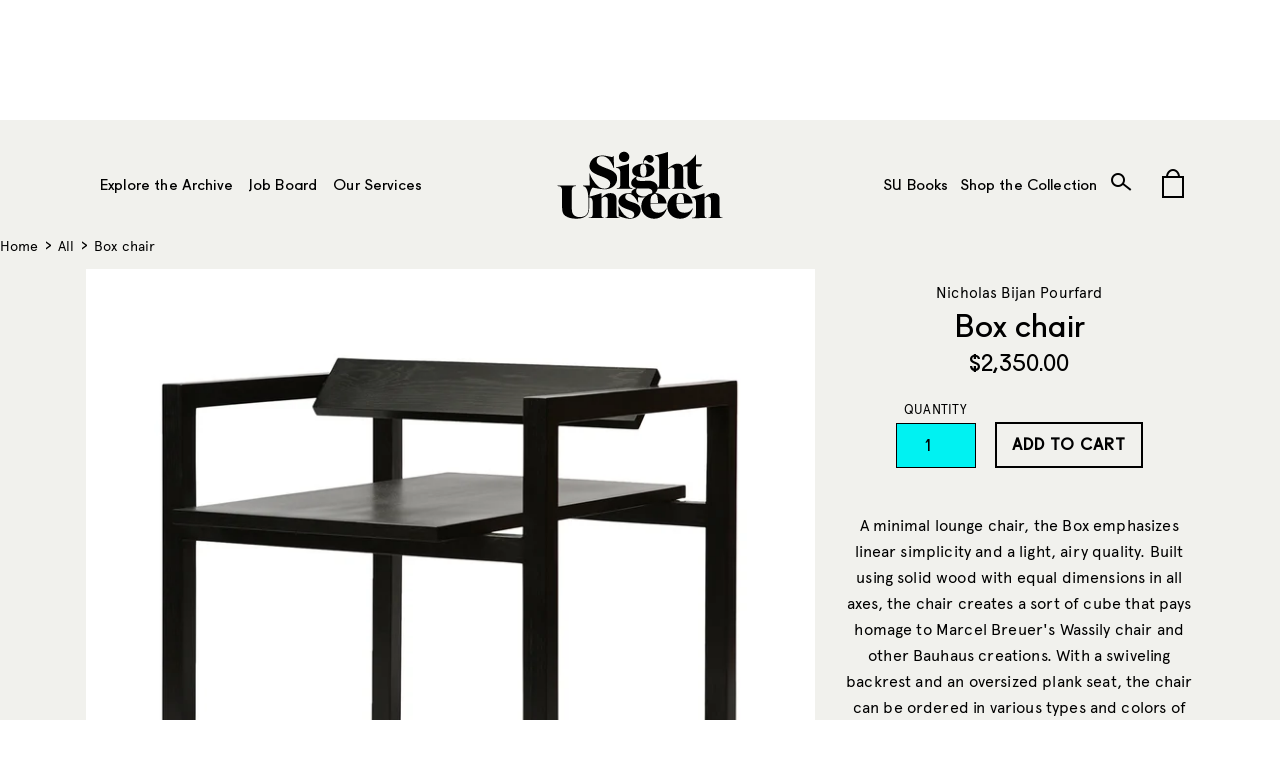

--- FILE ---
content_type: text/html; charset=utf-8
request_url: https://shop.sightunseen.com/collections/all/products/box-chairs
body_size: 24640
content:
<!doctype html>
<!--[if IE 9]> <html class="ie9 supports-no-js" lang="en"> <![endif]-->
<!--[if (gt IE 9)|!(IE)]><!--> <html class="supports-no-js" lang="en"> <!--<![endif]-->
<head>
  
  <meta charset="utf-8">
  <meta http-equiv="X-UA-Compatible" content="IE=edge,chrome=1">
  <meta name="viewport" content="width=device-width,initial-scale=1">
  <meta name="theme-color" content="">
  <link rel="canonical" href="https://shop.sightunseen.com/products/box-chairs">

  

  <title>
  Box chair by Nicholas Bijan Pourfard &ndash; Sight Unseen Shop
  </title>

  
    <meta name="description" content="A minimal lounge chair, the Box emphasizes linear simplicity and a light, airy quality. Built using solid wood with equal dimensions in all axes, the chair creates a sort of cube that pays homage to Marcel Breuer&#39;s Wassily chair and other Bauhaus creations.">
  

  <!-- /snippets/social-meta-tags.liquid -->




<meta property="og:site_name" content="Sight Unseen Shop">
<meta property="og:url" content="https://shop.sightunseen.com/products/box-chairs">
<meta property="og:title" content="Box chair">
<meta property="og:type" content="product">
<meta property="og:description" content="A minimal lounge chair, the Box emphasizes linear simplicity and a light, airy quality. Built using solid wood with equal dimensions in all axes, the chair creates a sort of cube that pays homage to Marcel Breuer&#39;s Wassily chair and other Bauhaus creations.">

  <meta property="og:price:amount" content="2,350.00">
  <meta property="og:price:currency" content="USD">

<meta property="og:image" content="http://shop.sightunseen.com/cdn/shop/products/NickPourfard_Chair_main_1200x1200.jpg?v=1679369043"><meta property="og:image" content="http://shop.sightunseen.com/cdn/shop/products/NickPourfard_Chair_2_1200x1200.jpg?v=1679369043"><meta property="og:image" content="http://shop.sightunseen.com/cdn/shop/products/NickPourfard_Chair_3_1200x1200.jpg?v=1679369043">
<meta property="og:image:secure_url" content="https://shop.sightunseen.com/cdn/shop/products/NickPourfard_Chair_main_1200x1200.jpg?v=1679369043"><meta property="og:image:secure_url" content="https://shop.sightunseen.com/cdn/shop/products/NickPourfard_Chair_2_1200x1200.jpg?v=1679369043"><meta property="og:image:secure_url" content="https://shop.sightunseen.com/cdn/shop/products/NickPourfard_Chair_3_1200x1200.jpg?v=1679369043">


<meta name="twitter:card" content="summary_large_image">
<meta name="twitter:title" content="Box chair">
<meta name="twitter:description" content="A minimal lounge chair, the Box emphasizes linear simplicity and a light, airy quality. Built using solid wood with equal dimensions in all axes, the chair creates a sort of cube that pays homage to Marcel Breuer&#39;s Wassily chair and other Bauhaus creations.">


  <script>
    document.documentElement.className = document.documentElement.className.replace('supports-no-js', 'supports-js');

    var theme = {
      mapStrings: {
        addressError: "Error looking up that address",
        addressNoResults: "No results for that address",
        addressQueryLimit: "You have exceeded the Google API usage limit. Consider upgrading to a \u003ca href=\"https:\/\/developers.google.com\/maps\/premium\/usage-limits\"\u003ePremium Plan\u003c\/a\u003e.",
        authError: "There was a problem authenticating your Google Maps account."
      }
    }
  </script>

  <link href="//shop.sightunseen.com/cdn/shop/t/4/assets/fonts.scss.css?v=42194147804987503271654185275" rel="stylesheet" type="text/css" media="all" />
  <link href="//shop.sightunseen.com/cdn/shop/t/4/assets/theme.scss.css?v=63447106590185400241764790382" rel="stylesheet" type="text/css" media="all" />
  <link href="//shop.sightunseen.com/cdn/shop/t/4/assets/custom.css?v=27179747041999201371726781853" rel="stylesheet" type="text/css" media="all" />

  <script>window.performance && window.performance.mark && window.performance.mark('shopify.content_for_header.start');</script><meta id="shopify-digital-wallet" name="shopify-digital-wallet" content="/6821740609/digital_wallets/dialog">
<meta name="shopify-checkout-api-token" content="b4115b21c1befb87f4688dce64bbc487">
<meta id="in-context-paypal-metadata" data-shop-id="6821740609" data-venmo-supported="false" data-environment="production" data-locale="en_US" data-paypal-v4="true" data-currency="USD">
<link rel="alternate" type="application/json+oembed" href="https://shop.sightunseen.com/products/box-chairs.oembed">
<script async="async" src="/checkouts/internal/preloads.js?locale=en-US"></script>
<script id="apple-pay-shop-capabilities" type="application/json">{"shopId":6821740609,"countryCode":"US","currencyCode":"USD","merchantCapabilities":["supports3DS"],"merchantId":"gid:\/\/shopify\/Shop\/6821740609","merchantName":"Sight Unseen Shop","requiredBillingContactFields":["postalAddress","email"],"requiredShippingContactFields":["postalAddress","email"],"shippingType":"shipping","supportedNetworks":["visa","masterCard","amex","discover","elo","jcb"],"total":{"type":"pending","label":"Sight Unseen Shop","amount":"1.00"},"shopifyPaymentsEnabled":true,"supportsSubscriptions":true}</script>
<script id="shopify-features" type="application/json">{"accessToken":"b4115b21c1befb87f4688dce64bbc487","betas":["rich-media-storefront-analytics"],"domain":"shop.sightunseen.com","predictiveSearch":true,"shopId":6821740609,"locale":"en"}</script>
<script>var Shopify = Shopify || {};
Shopify.shop = "sight-unseen-shop.myshopify.com";
Shopify.locale = "en";
Shopify.currency = {"active":"USD","rate":"1.0"};
Shopify.country = "US";
Shopify.theme = {"name":"S\u0026M - Simple - RHPA External Link","id":122834518081,"schema_name":"Simple","schema_version":"7.3.2","theme_store_id":578,"role":"main"};
Shopify.theme.handle = "null";
Shopify.theme.style = {"id":null,"handle":null};
Shopify.cdnHost = "shop.sightunseen.com/cdn";
Shopify.routes = Shopify.routes || {};
Shopify.routes.root = "/";</script>
<script type="module">!function(o){(o.Shopify=o.Shopify||{}).modules=!0}(window);</script>
<script>!function(o){function n(){var o=[];function n(){o.push(Array.prototype.slice.apply(arguments))}return n.q=o,n}var t=o.Shopify=o.Shopify||{};t.loadFeatures=n(),t.autoloadFeatures=n()}(window);</script>
<script id="shop-js-analytics" type="application/json">{"pageType":"product"}</script>
<script defer="defer" async type="module" src="//shop.sightunseen.com/cdn/shopifycloud/shop-js/modules/v2/client.init-shop-cart-sync_IZsNAliE.en.esm.js"></script>
<script defer="defer" async type="module" src="//shop.sightunseen.com/cdn/shopifycloud/shop-js/modules/v2/chunk.common_0OUaOowp.esm.js"></script>
<script type="module">
  await import("//shop.sightunseen.com/cdn/shopifycloud/shop-js/modules/v2/client.init-shop-cart-sync_IZsNAliE.en.esm.js");
await import("//shop.sightunseen.com/cdn/shopifycloud/shop-js/modules/v2/chunk.common_0OUaOowp.esm.js");

  window.Shopify.SignInWithShop?.initShopCartSync?.({"fedCMEnabled":true,"windoidEnabled":true});

</script>
<script>(function() {
  var isLoaded = false;
  function asyncLoad() {
    if (isLoaded) return;
    isLoaded = true;
    var urls = ["https:\/\/chimpstatic.com\/mcjs-connected\/js\/users\/9f69719ec5ef64d0b97d97d01\/a45b91614109f72bcaea95a85.js?shop=sight-unseen-shop.myshopify.com","https:\/\/cdn.hextom.com\/js\/quickannouncementbar.js?shop=sight-unseen-shop.myshopify.com"];
    for (var i = 0; i < urls.length; i++) {
      var s = document.createElement('script');
      s.type = 'text/javascript';
      s.async = true;
      s.src = urls[i];
      var x = document.getElementsByTagName('script')[0];
      x.parentNode.insertBefore(s, x);
    }
  };
  if(window.attachEvent) {
    window.attachEvent('onload', asyncLoad);
  } else {
    window.addEventListener('load', asyncLoad, false);
  }
})();</script>
<script id="__st">var __st={"a":6821740609,"offset":-18000,"reqid":"d05f3081-9aa0-4e6f-8bc1-d4c97d52e96a-1768355383","pageurl":"shop.sightunseen.com\/collections\/all\/products\/box-chairs","u":"7d51f4232f87","p":"product","rtyp":"product","rid":6950932807745};</script>
<script>window.ShopifyPaypalV4VisibilityTracking = true;</script>
<script id="captcha-bootstrap">!function(){'use strict';const t='contact',e='account',n='new_comment',o=[[t,t],['blogs',n],['comments',n],[t,'customer']],c=[[e,'customer_login'],[e,'guest_login'],[e,'recover_customer_password'],[e,'create_customer']],r=t=>t.map((([t,e])=>`form[action*='/${t}']:not([data-nocaptcha='true']) input[name='form_type'][value='${e}']`)).join(','),a=t=>()=>t?[...document.querySelectorAll(t)].map((t=>t.form)):[];function s(){const t=[...o],e=r(t);return a(e)}const i='password',u='form_key',d=['recaptcha-v3-token','g-recaptcha-response','h-captcha-response',i],f=()=>{try{return window.sessionStorage}catch{return}},m='__shopify_v',_=t=>t.elements[u];function p(t,e,n=!1){try{const o=window.sessionStorage,c=JSON.parse(o.getItem(e)),{data:r}=function(t){const{data:e,action:n}=t;return t[m]||n?{data:e,action:n}:{data:t,action:n}}(c);for(const[e,n]of Object.entries(r))t.elements[e]&&(t.elements[e].value=n);n&&o.removeItem(e)}catch(o){console.error('form repopulation failed',{error:o})}}const l='form_type',E='cptcha';function T(t){t.dataset[E]=!0}const w=window,h=w.document,L='Shopify',v='ce_forms',y='captcha';let A=!1;((t,e)=>{const n=(g='f06e6c50-85a8-45c8-87d0-21a2b65856fe',I='https://cdn.shopify.com/shopifycloud/storefront-forms-hcaptcha/ce_storefront_forms_captcha_hcaptcha.v1.5.2.iife.js',D={infoText:'Protected by hCaptcha',privacyText:'Privacy',termsText:'Terms'},(t,e,n)=>{const o=w[L][v],c=o.bindForm;if(c)return c(t,g,e,D).then(n);var r;o.q.push([[t,g,e,D],n]),r=I,A||(h.body.append(Object.assign(h.createElement('script'),{id:'captcha-provider',async:!0,src:r})),A=!0)});var g,I,D;w[L]=w[L]||{},w[L][v]=w[L][v]||{},w[L][v].q=[],w[L][y]=w[L][y]||{},w[L][y].protect=function(t,e){n(t,void 0,e),T(t)},Object.freeze(w[L][y]),function(t,e,n,w,h,L){const[v,y,A,g]=function(t,e,n){const i=e?o:[],u=t?c:[],d=[...i,...u],f=r(d),m=r(i),_=r(d.filter((([t,e])=>n.includes(e))));return[a(f),a(m),a(_),s()]}(w,h,L),I=t=>{const e=t.target;return e instanceof HTMLFormElement?e:e&&e.form},D=t=>v().includes(t);t.addEventListener('submit',(t=>{const e=I(t);if(!e)return;const n=D(e)&&!e.dataset.hcaptchaBound&&!e.dataset.recaptchaBound,o=_(e),c=g().includes(e)&&(!o||!o.value);(n||c)&&t.preventDefault(),c&&!n&&(function(t){try{if(!f())return;!function(t){const e=f();if(!e)return;const n=_(t);if(!n)return;const o=n.value;o&&e.removeItem(o)}(t);const e=Array.from(Array(32),(()=>Math.random().toString(36)[2])).join('');!function(t,e){_(t)||t.append(Object.assign(document.createElement('input'),{type:'hidden',name:u})),t.elements[u].value=e}(t,e),function(t,e){const n=f();if(!n)return;const o=[...t.querySelectorAll(`input[type='${i}']`)].map((({name:t})=>t)),c=[...d,...o],r={};for(const[a,s]of new FormData(t).entries())c.includes(a)||(r[a]=s);n.setItem(e,JSON.stringify({[m]:1,action:t.action,data:r}))}(t,e)}catch(e){console.error('failed to persist form',e)}}(e),e.submit())}));const S=(t,e)=>{t&&!t.dataset[E]&&(n(t,e.some((e=>e===t))),T(t))};for(const o of['focusin','change'])t.addEventListener(o,(t=>{const e=I(t);D(e)&&S(e,y())}));const B=e.get('form_key'),M=e.get(l),P=B&&M;t.addEventListener('DOMContentLoaded',(()=>{const t=y();if(P)for(const e of t)e.elements[l].value===M&&p(e,B);[...new Set([...A(),...v().filter((t=>'true'===t.dataset.shopifyCaptcha))])].forEach((e=>S(e,t)))}))}(h,new URLSearchParams(w.location.search),n,t,e,['guest_login'])})(!0,!0)}();</script>
<script integrity="sha256-4kQ18oKyAcykRKYeNunJcIwy7WH5gtpwJnB7kiuLZ1E=" data-source-attribution="shopify.loadfeatures" defer="defer" src="//shop.sightunseen.com/cdn/shopifycloud/storefront/assets/storefront/load_feature-a0a9edcb.js" crossorigin="anonymous"></script>
<script data-source-attribution="shopify.dynamic_checkout.dynamic.init">var Shopify=Shopify||{};Shopify.PaymentButton=Shopify.PaymentButton||{isStorefrontPortableWallets:!0,init:function(){window.Shopify.PaymentButton.init=function(){};var t=document.createElement("script");t.src="https://shop.sightunseen.com/cdn/shopifycloud/portable-wallets/latest/portable-wallets.en.js",t.type="module",document.head.appendChild(t)}};
</script>
<script data-source-attribution="shopify.dynamic_checkout.buyer_consent">
  function portableWalletsHideBuyerConsent(e){var t=document.getElementById("shopify-buyer-consent"),n=document.getElementById("shopify-subscription-policy-button");t&&n&&(t.classList.add("hidden"),t.setAttribute("aria-hidden","true"),n.removeEventListener("click",e))}function portableWalletsShowBuyerConsent(e){var t=document.getElementById("shopify-buyer-consent"),n=document.getElementById("shopify-subscription-policy-button");t&&n&&(t.classList.remove("hidden"),t.removeAttribute("aria-hidden"),n.addEventListener("click",e))}window.Shopify?.PaymentButton&&(window.Shopify.PaymentButton.hideBuyerConsent=portableWalletsHideBuyerConsent,window.Shopify.PaymentButton.showBuyerConsent=portableWalletsShowBuyerConsent);
</script>
<script data-source-attribution="shopify.dynamic_checkout.cart.bootstrap">document.addEventListener("DOMContentLoaded",(function(){function t(){return document.querySelector("shopify-accelerated-checkout-cart, shopify-accelerated-checkout")}if(t())Shopify.PaymentButton.init();else{new MutationObserver((function(e,n){t()&&(Shopify.PaymentButton.init(),n.disconnect())})).observe(document.body,{childList:!0,subtree:!0})}}));
</script>
<link id="shopify-accelerated-checkout-styles" rel="stylesheet" media="screen" href="https://shop.sightunseen.com/cdn/shopifycloud/portable-wallets/latest/accelerated-checkout-backwards-compat.css" crossorigin="anonymous">
<style id="shopify-accelerated-checkout-cart">
        #shopify-buyer-consent {
  margin-top: 1em;
  display: inline-block;
  width: 100%;
}

#shopify-buyer-consent.hidden {
  display: none;
}

#shopify-subscription-policy-button {
  background: none;
  border: none;
  padding: 0;
  text-decoration: underline;
  font-size: inherit;
  cursor: pointer;
}

#shopify-subscription-policy-button::before {
  box-shadow: none;
}

      </style>

<script>window.performance && window.performance.mark && window.performance.mark('shopify.content_for_header.end');</script>

  <script src="//shop.sightunseen.com/cdn/shop/t/4/assets/jquery-1.11.0.min.js?v=32460426840832490021654185265" type="text/javascript"></script>
  <script src="//shop.sightunseen.com/cdn/shop/t/4/assets/modernizr.min.js?v=44044439420609591321654185266" type="text/javascript"></script>

  <!--[if (gt IE 9)|!(IE)]><!--><script src="//shop.sightunseen.com/cdn/shop/t/4/assets/lazysizes.min.js?v=71745035489482760341654185265" async="async"></script><!--<![endif]-->
  <!--[if lte IE 9]><script src="//shop.sightunseen.com/cdn/shop/t/4/assets/lazysizes.min.js?v=71745035489482760341654185265"></script><![endif]-->

  

<!-- GSSTART Code for Swatches head. Do not change --><!-- Code for Swatches head. Do not change GSEND -->
 <!--begin-boost-pfs-filter-css-->
   
 <!--end-boost-pfs-filter-css-->

 

 <!--begin-boost-pfs-filter-css-->
   
 <!--end-boost-pfs-filter-css-->

 

 <!--begin-boost-pfs-filter-css-->
   <link rel="preload stylesheet" href="//shop.sightunseen.com/cdn/shop/t/4/assets/boost-pfs-instant-search.css?v=5060104860680390361679435356" as="style"><link href="//shop.sightunseen.com/cdn/shop/t/4/assets/boost-pfs-custom.css?v=72470841841257980851679435361" rel="stylesheet" type="text/css" media="all" />
<style data-id="boost-pfs-style">
    .boost-pfs-filter-option-title-text {font-size: 14px;font-weight: 300;text-transform: none;}

   .boost-pfs-filter-tree-v .boost-pfs-filter-option-title-text:before {}
    .boost-pfs-filter-tree-v .boost-pfs-filter-option.boost-pfs-filter-option-collapsed .boost-pfs-filter-option-title-text:before {}
    .boost-pfs-filter-tree-h .boost-pfs-filter-option-title-heading:before {}

    .boost-pfs-filter-refine-by .boost-pfs-filter-option-title h3 {}

    .boost-pfs-filter-option-content .boost-pfs-filter-option-item-list .boost-pfs-filter-option-item button,
    .boost-pfs-filter-option-content .boost-pfs-filter-option-item-list .boost-pfs-filter-option-item .boost-pfs-filter-button,
    .boost-pfs-filter-option-range-amount input,
    .boost-pfs-filter-tree-v .boost-pfs-filter-refine-by .boost-pfs-filter-refine-by-items .refine-by-item,
    .boost-pfs-filter-refine-by-wrapper-v .boost-pfs-filter-refine-by .boost-pfs-filter-refine-by-items .refine-by-item,
    .boost-pfs-filter-refine-by .boost-pfs-filter-option-title,
    .boost-pfs-filter-refine-by .boost-pfs-filter-refine-by-items .refine-by-item>a,
    .boost-pfs-filter-refine-by>span,
    .boost-pfs-filter-clear,
    .boost-pfs-filter-clear-all{font-size: 14px;}
    .boost-pfs-filter-tree-h .boost-pfs-filter-pc .boost-pfs-filter-refine-by-items .refine-by-item .boost-pfs-filter-clear .refine-by-type,
    .boost-pfs-filter-refine-by-wrapper-h .boost-pfs-filter-pc .boost-pfs-filter-refine-by-items .refine-by-item .boost-pfs-filter-clear .refine-by-type {}

    .boost-pfs-filter-option-multi-level-collections .boost-pfs-filter-option-multi-level-list .boost-pfs-filter-option-item .boost-pfs-filter-button-arrow .boost-pfs-arrow:before,
    .boost-pfs-filter-option-multi-level-tag .boost-pfs-filter-option-multi-level-list .boost-pfs-filter-option-item .boost-pfs-filter-button-arrow .boost-pfs-arrow:before {}

    .boost-pfs-filter-refine-by-wrapper-v .boost-pfs-filter-refine-by .boost-pfs-filter-refine-by-items .refine-by-item .boost-pfs-filter-clear:after,
    .boost-pfs-filter-refine-by-wrapper-v .boost-pfs-filter-refine-by .boost-pfs-filter-refine-by-items .refine-by-item .boost-pfs-filter-clear:before,
    .boost-pfs-filter-tree-v .boost-pfs-filter-refine-by .boost-pfs-filter-refine-by-items .refine-by-item .boost-pfs-filter-clear:after,
    .boost-pfs-filter-tree-v .boost-pfs-filter-refine-by .boost-pfs-filter-refine-by-items .refine-by-item .boost-pfs-filter-clear:before,
    .boost-pfs-filter-refine-by-wrapper-h .boost-pfs-filter-pc .boost-pfs-filter-refine-by-items .refine-by-item .boost-pfs-filter-clear:after,
    .boost-pfs-filter-refine-by-wrapper-h .boost-pfs-filter-pc .boost-pfs-filter-refine-by-items .refine-by-item .boost-pfs-filter-clear:before,
    .boost-pfs-filter-tree-h .boost-pfs-filter-pc .boost-pfs-filter-refine-by-items .refine-by-item .boost-pfs-filter-clear:after,
    .boost-pfs-filter-tree-h .boost-pfs-filter-pc .boost-pfs-filter-refine-by-items .refine-by-item .boost-pfs-filter-clear:before {}
    .boost-pfs-filter-option-range-slider .noUi-value-horizontal {}

    .boost-pfs-filter-tree-mobile-button button,
    .boost-pfs-filter-top-sorting-mobile button {font-size: 14px !important;}
    .boost-pfs-filter-top-sorting-mobile button>span:after {}
  </style>

 <!--end-boost-pfs-filter-css-->

 
<link href="https://monorail-edge.shopifysvc.com" rel="dns-prefetch">
<script>(function(){if ("sendBeacon" in navigator && "performance" in window) {try {var session_token_from_headers = performance.getEntriesByType('navigation')[0].serverTiming.find(x => x.name == '_s').description;} catch {var session_token_from_headers = undefined;}var session_cookie_matches = document.cookie.match(/_shopify_s=([^;]*)/);var session_token_from_cookie = session_cookie_matches && session_cookie_matches.length === 2 ? session_cookie_matches[1] : "";var session_token = session_token_from_headers || session_token_from_cookie || "";function handle_abandonment_event(e) {var entries = performance.getEntries().filter(function(entry) {return /monorail-edge.shopifysvc.com/.test(entry.name);});if (!window.abandonment_tracked && entries.length === 0) {window.abandonment_tracked = true;var currentMs = Date.now();var navigation_start = performance.timing.navigationStart;var payload = {shop_id: 6821740609,url: window.location.href,navigation_start,duration: currentMs - navigation_start,session_token,page_type: "product"};window.navigator.sendBeacon("https://monorail-edge.shopifysvc.com/v1/produce", JSON.stringify({schema_id: "online_store_buyer_site_abandonment/1.1",payload: payload,metadata: {event_created_at_ms: currentMs,event_sent_at_ms: currentMs}}));}}window.addEventListener('pagehide', handle_abandonment_event);}}());</script>
<script id="web-pixels-manager-setup">(function e(e,d,r,n,o){if(void 0===o&&(o={}),!Boolean(null===(a=null===(i=window.Shopify)||void 0===i?void 0:i.analytics)||void 0===a?void 0:a.replayQueue)){var i,a;window.Shopify=window.Shopify||{};var t=window.Shopify;t.analytics=t.analytics||{};var s=t.analytics;s.replayQueue=[],s.publish=function(e,d,r){return s.replayQueue.push([e,d,r]),!0};try{self.performance.mark("wpm:start")}catch(e){}var l=function(){var e={modern:/Edge?\/(1{2}[4-9]|1[2-9]\d|[2-9]\d{2}|\d{4,})\.\d+(\.\d+|)|Firefox\/(1{2}[4-9]|1[2-9]\d|[2-9]\d{2}|\d{4,})\.\d+(\.\d+|)|Chrom(ium|e)\/(9{2}|\d{3,})\.\d+(\.\d+|)|(Maci|X1{2}).+ Version\/(15\.\d+|(1[6-9]|[2-9]\d|\d{3,})\.\d+)([,.]\d+|)( \(\w+\)|)( Mobile\/\w+|) Safari\/|Chrome.+OPR\/(9{2}|\d{3,})\.\d+\.\d+|(CPU[ +]OS|iPhone[ +]OS|CPU[ +]iPhone|CPU IPhone OS|CPU iPad OS)[ +]+(15[._]\d+|(1[6-9]|[2-9]\d|\d{3,})[._]\d+)([._]\d+|)|Android:?[ /-](13[3-9]|1[4-9]\d|[2-9]\d{2}|\d{4,})(\.\d+|)(\.\d+|)|Android.+Firefox\/(13[5-9]|1[4-9]\d|[2-9]\d{2}|\d{4,})\.\d+(\.\d+|)|Android.+Chrom(ium|e)\/(13[3-9]|1[4-9]\d|[2-9]\d{2}|\d{4,})\.\d+(\.\d+|)|SamsungBrowser\/([2-9]\d|\d{3,})\.\d+/,legacy:/Edge?\/(1[6-9]|[2-9]\d|\d{3,})\.\d+(\.\d+|)|Firefox\/(5[4-9]|[6-9]\d|\d{3,})\.\d+(\.\d+|)|Chrom(ium|e)\/(5[1-9]|[6-9]\d|\d{3,})\.\d+(\.\d+|)([\d.]+$|.*Safari\/(?![\d.]+ Edge\/[\d.]+$))|(Maci|X1{2}).+ Version\/(10\.\d+|(1[1-9]|[2-9]\d|\d{3,})\.\d+)([,.]\d+|)( \(\w+\)|)( Mobile\/\w+|) Safari\/|Chrome.+OPR\/(3[89]|[4-9]\d|\d{3,})\.\d+\.\d+|(CPU[ +]OS|iPhone[ +]OS|CPU[ +]iPhone|CPU IPhone OS|CPU iPad OS)[ +]+(10[._]\d+|(1[1-9]|[2-9]\d|\d{3,})[._]\d+)([._]\d+|)|Android:?[ /-](13[3-9]|1[4-9]\d|[2-9]\d{2}|\d{4,})(\.\d+|)(\.\d+|)|Mobile Safari.+OPR\/([89]\d|\d{3,})\.\d+\.\d+|Android.+Firefox\/(13[5-9]|1[4-9]\d|[2-9]\d{2}|\d{4,})\.\d+(\.\d+|)|Android.+Chrom(ium|e)\/(13[3-9]|1[4-9]\d|[2-9]\d{2}|\d{4,})\.\d+(\.\d+|)|Android.+(UC? ?Browser|UCWEB|U3)[ /]?(15\.([5-9]|\d{2,})|(1[6-9]|[2-9]\d|\d{3,})\.\d+)\.\d+|SamsungBrowser\/(5\.\d+|([6-9]|\d{2,})\.\d+)|Android.+MQ{2}Browser\/(14(\.(9|\d{2,})|)|(1[5-9]|[2-9]\d|\d{3,})(\.\d+|))(\.\d+|)|K[Aa][Ii]OS\/(3\.\d+|([4-9]|\d{2,})\.\d+)(\.\d+|)/},d=e.modern,r=e.legacy,n=navigator.userAgent;return n.match(d)?"modern":n.match(r)?"legacy":"unknown"}(),u="modern"===l?"modern":"legacy",c=(null!=n?n:{modern:"",legacy:""})[u],f=function(e){return[e.baseUrl,"/wpm","/b",e.hashVersion,"modern"===e.buildTarget?"m":"l",".js"].join("")}({baseUrl:d,hashVersion:r,buildTarget:u}),m=function(e){var d=e.version,r=e.bundleTarget,n=e.surface,o=e.pageUrl,i=e.monorailEndpoint;return{emit:function(e){var a=e.status,t=e.errorMsg,s=(new Date).getTime(),l=JSON.stringify({metadata:{event_sent_at_ms:s},events:[{schema_id:"web_pixels_manager_load/3.1",payload:{version:d,bundle_target:r,page_url:o,status:a,surface:n,error_msg:t},metadata:{event_created_at_ms:s}}]});if(!i)return console&&console.warn&&console.warn("[Web Pixels Manager] No Monorail endpoint provided, skipping logging."),!1;try{return self.navigator.sendBeacon.bind(self.navigator)(i,l)}catch(e){}var u=new XMLHttpRequest;try{return u.open("POST",i,!0),u.setRequestHeader("Content-Type","text/plain"),u.send(l),!0}catch(e){return console&&console.warn&&console.warn("[Web Pixels Manager] Got an unhandled error while logging to Monorail."),!1}}}}({version:r,bundleTarget:l,surface:e.surface,pageUrl:self.location.href,monorailEndpoint:e.monorailEndpoint});try{o.browserTarget=l,function(e){var d=e.src,r=e.async,n=void 0===r||r,o=e.onload,i=e.onerror,a=e.sri,t=e.scriptDataAttributes,s=void 0===t?{}:t,l=document.createElement("script"),u=document.querySelector("head"),c=document.querySelector("body");if(l.async=n,l.src=d,a&&(l.integrity=a,l.crossOrigin="anonymous"),s)for(var f in s)if(Object.prototype.hasOwnProperty.call(s,f))try{l.dataset[f]=s[f]}catch(e){}if(o&&l.addEventListener("load",o),i&&l.addEventListener("error",i),u)u.appendChild(l);else{if(!c)throw new Error("Did not find a head or body element to append the script");c.appendChild(l)}}({src:f,async:!0,onload:function(){if(!function(){var e,d;return Boolean(null===(d=null===(e=window.Shopify)||void 0===e?void 0:e.analytics)||void 0===d?void 0:d.initialized)}()){var d=window.webPixelsManager.init(e)||void 0;if(d){var r=window.Shopify.analytics;r.replayQueue.forEach((function(e){var r=e[0],n=e[1],o=e[2];d.publishCustomEvent(r,n,o)})),r.replayQueue=[],r.publish=d.publishCustomEvent,r.visitor=d.visitor,r.initialized=!0}}},onerror:function(){return m.emit({status:"failed",errorMsg:"".concat(f," has failed to load")})},sri:function(e){var d=/^sha384-[A-Za-z0-9+/=]+$/;return"string"==typeof e&&d.test(e)}(c)?c:"",scriptDataAttributes:o}),m.emit({status:"loading"})}catch(e){m.emit({status:"failed",errorMsg:(null==e?void 0:e.message)||"Unknown error"})}}})({shopId: 6821740609,storefrontBaseUrl: "https://shop.sightunseen.com",extensionsBaseUrl: "https://extensions.shopifycdn.com/cdn/shopifycloud/web-pixels-manager",monorailEndpoint: "https://monorail-edge.shopifysvc.com/unstable/produce_batch",surface: "storefront-renderer",enabledBetaFlags: ["2dca8a86","a0d5f9d2"],webPixelsConfigList: [{"id":"141721665","configuration":"{\"pixel_id\":\"2209897015739241\",\"pixel_type\":\"facebook_pixel\",\"metaapp_system_user_token\":\"-\"}","eventPayloadVersion":"v1","runtimeContext":"OPEN","scriptVersion":"ca16bc87fe92b6042fbaa3acc2fbdaa6","type":"APP","apiClientId":2329312,"privacyPurposes":["ANALYTICS","MARKETING","SALE_OF_DATA"],"dataSharingAdjustments":{"protectedCustomerApprovalScopes":["read_customer_address","read_customer_email","read_customer_name","read_customer_personal_data","read_customer_phone"]}},{"id":"50298945","eventPayloadVersion":"v1","runtimeContext":"LAX","scriptVersion":"1","type":"CUSTOM","privacyPurposes":["MARKETING"],"name":"Meta pixel (migrated)"},{"id":"shopify-app-pixel","configuration":"{}","eventPayloadVersion":"v1","runtimeContext":"STRICT","scriptVersion":"0450","apiClientId":"shopify-pixel","type":"APP","privacyPurposes":["ANALYTICS","MARKETING"]},{"id":"shopify-custom-pixel","eventPayloadVersion":"v1","runtimeContext":"LAX","scriptVersion":"0450","apiClientId":"shopify-pixel","type":"CUSTOM","privacyPurposes":["ANALYTICS","MARKETING"]}],isMerchantRequest: false,initData: {"shop":{"name":"Sight Unseen Shop","paymentSettings":{"currencyCode":"USD"},"myshopifyDomain":"sight-unseen-shop.myshopify.com","countryCode":"US","storefrontUrl":"https:\/\/shop.sightunseen.com"},"customer":null,"cart":null,"checkout":null,"productVariants":[{"price":{"amount":2350.0,"currencyCode":"USD"},"product":{"title":"Box chair","vendor":"Nicholas Bijan Pourfard","id":"6950932807745","untranslatedTitle":"Box chair","url":"\/products\/box-chairs","type":"Furniture"},"id":"40397212057665","image":{"src":"\/\/shop.sightunseen.com\/cdn\/shop\/products\/NickPourfard_Chair_main.jpg?v=1679369043"},"sku":"10590","title":"Default Title","untranslatedTitle":"Default Title"}],"purchasingCompany":null},},"https://shop.sightunseen.com/cdn","7cecd0b6w90c54c6cpe92089d5m57a67346",{"modern":"","legacy":""},{"shopId":"6821740609","storefrontBaseUrl":"https:\/\/shop.sightunseen.com","extensionBaseUrl":"https:\/\/extensions.shopifycdn.com\/cdn\/shopifycloud\/web-pixels-manager","surface":"storefront-renderer","enabledBetaFlags":"[\"2dca8a86\", \"a0d5f9d2\"]","isMerchantRequest":"false","hashVersion":"7cecd0b6w90c54c6cpe92089d5m57a67346","publish":"custom","events":"[[\"page_viewed\",{}],[\"product_viewed\",{\"productVariant\":{\"price\":{\"amount\":2350.0,\"currencyCode\":\"USD\"},\"product\":{\"title\":\"Box chair\",\"vendor\":\"Nicholas Bijan Pourfard\",\"id\":\"6950932807745\",\"untranslatedTitle\":\"Box chair\",\"url\":\"\/products\/box-chairs\",\"type\":\"Furniture\"},\"id\":\"40397212057665\",\"image\":{\"src\":\"\/\/shop.sightunseen.com\/cdn\/shop\/products\/NickPourfard_Chair_main.jpg?v=1679369043\"},\"sku\":\"10590\",\"title\":\"Default Title\",\"untranslatedTitle\":\"Default Title\"}}]]"});</script><script>
  window.ShopifyAnalytics = window.ShopifyAnalytics || {};
  window.ShopifyAnalytics.meta = window.ShopifyAnalytics.meta || {};
  window.ShopifyAnalytics.meta.currency = 'USD';
  var meta = {"product":{"id":6950932807745,"gid":"gid:\/\/shopify\/Product\/6950932807745","vendor":"Nicholas Bijan Pourfard","type":"Furniture","handle":"box-chairs","variants":[{"id":40397212057665,"price":235000,"name":"Box chair","public_title":null,"sku":"10590"}],"remote":false},"page":{"pageType":"product","resourceType":"product","resourceId":6950932807745,"requestId":"d05f3081-9aa0-4e6f-8bc1-d4c97d52e96a-1768355383"}};
  for (var attr in meta) {
    window.ShopifyAnalytics.meta[attr] = meta[attr];
  }
</script>
<script class="analytics">
  (function () {
    var customDocumentWrite = function(content) {
      var jquery = null;

      if (window.jQuery) {
        jquery = window.jQuery;
      } else if (window.Checkout && window.Checkout.$) {
        jquery = window.Checkout.$;
      }

      if (jquery) {
        jquery('body').append(content);
      }
    };

    var hasLoggedConversion = function(token) {
      if (token) {
        return document.cookie.indexOf('loggedConversion=' + token) !== -1;
      }
      return false;
    }

    var setCookieIfConversion = function(token) {
      if (token) {
        var twoMonthsFromNow = new Date(Date.now());
        twoMonthsFromNow.setMonth(twoMonthsFromNow.getMonth() + 2);

        document.cookie = 'loggedConversion=' + token + '; expires=' + twoMonthsFromNow;
      }
    }

    var trekkie = window.ShopifyAnalytics.lib = window.trekkie = window.trekkie || [];
    if (trekkie.integrations) {
      return;
    }
    trekkie.methods = [
      'identify',
      'page',
      'ready',
      'track',
      'trackForm',
      'trackLink'
    ];
    trekkie.factory = function(method) {
      return function() {
        var args = Array.prototype.slice.call(arguments);
        args.unshift(method);
        trekkie.push(args);
        return trekkie;
      };
    };
    for (var i = 0; i < trekkie.methods.length; i++) {
      var key = trekkie.methods[i];
      trekkie[key] = trekkie.factory(key);
    }
    trekkie.load = function(config) {
      trekkie.config = config || {};
      trekkie.config.initialDocumentCookie = document.cookie;
      var first = document.getElementsByTagName('script')[0];
      var script = document.createElement('script');
      script.type = 'text/javascript';
      script.onerror = function(e) {
        var scriptFallback = document.createElement('script');
        scriptFallback.type = 'text/javascript';
        scriptFallback.onerror = function(error) {
                var Monorail = {
      produce: function produce(monorailDomain, schemaId, payload) {
        var currentMs = new Date().getTime();
        var event = {
          schema_id: schemaId,
          payload: payload,
          metadata: {
            event_created_at_ms: currentMs,
            event_sent_at_ms: currentMs
          }
        };
        return Monorail.sendRequest("https://" + monorailDomain + "/v1/produce", JSON.stringify(event));
      },
      sendRequest: function sendRequest(endpointUrl, payload) {
        // Try the sendBeacon API
        if (window && window.navigator && typeof window.navigator.sendBeacon === 'function' && typeof window.Blob === 'function' && !Monorail.isIos12()) {
          var blobData = new window.Blob([payload], {
            type: 'text/plain'
          });

          if (window.navigator.sendBeacon(endpointUrl, blobData)) {
            return true;
          } // sendBeacon was not successful

        } // XHR beacon

        var xhr = new XMLHttpRequest();

        try {
          xhr.open('POST', endpointUrl);
          xhr.setRequestHeader('Content-Type', 'text/plain');
          xhr.send(payload);
        } catch (e) {
          console.log(e);
        }

        return false;
      },
      isIos12: function isIos12() {
        return window.navigator.userAgent.lastIndexOf('iPhone; CPU iPhone OS 12_') !== -1 || window.navigator.userAgent.lastIndexOf('iPad; CPU OS 12_') !== -1;
      }
    };
    Monorail.produce('monorail-edge.shopifysvc.com',
      'trekkie_storefront_load_errors/1.1',
      {shop_id: 6821740609,
      theme_id: 122834518081,
      app_name: "storefront",
      context_url: window.location.href,
      source_url: "//shop.sightunseen.com/cdn/s/trekkie.storefront.55c6279c31a6628627b2ba1c5ff367020da294e2.min.js"});

        };
        scriptFallback.async = true;
        scriptFallback.src = '//shop.sightunseen.com/cdn/s/trekkie.storefront.55c6279c31a6628627b2ba1c5ff367020da294e2.min.js';
        first.parentNode.insertBefore(scriptFallback, first);
      };
      script.async = true;
      script.src = '//shop.sightunseen.com/cdn/s/trekkie.storefront.55c6279c31a6628627b2ba1c5ff367020da294e2.min.js';
      first.parentNode.insertBefore(script, first);
    };
    trekkie.load(
      {"Trekkie":{"appName":"storefront","development":false,"defaultAttributes":{"shopId":6821740609,"isMerchantRequest":null,"themeId":122834518081,"themeCityHash":"14561540300410458969","contentLanguage":"en","currency":"USD","eventMetadataId":"6a527182-4d96-4682-afbb-4e7522e90e26"},"isServerSideCookieWritingEnabled":true,"monorailRegion":"shop_domain","enabledBetaFlags":["65f19447"]},"Session Attribution":{},"S2S":{"facebookCapiEnabled":true,"source":"trekkie-storefront-renderer","apiClientId":580111}}
    );

    var loaded = false;
    trekkie.ready(function() {
      if (loaded) return;
      loaded = true;

      window.ShopifyAnalytics.lib = window.trekkie;

      var originalDocumentWrite = document.write;
      document.write = customDocumentWrite;
      try { window.ShopifyAnalytics.merchantGoogleAnalytics.call(this); } catch(error) {};
      document.write = originalDocumentWrite;

      window.ShopifyAnalytics.lib.page(null,{"pageType":"product","resourceType":"product","resourceId":6950932807745,"requestId":"d05f3081-9aa0-4e6f-8bc1-d4c97d52e96a-1768355383","shopifyEmitted":true});

      var match = window.location.pathname.match(/checkouts\/(.+)\/(thank_you|post_purchase)/)
      var token = match? match[1]: undefined;
      if (!hasLoggedConversion(token)) {
        setCookieIfConversion(token);
        window.ShopifyAnalytics.lib.track("Viewed Product",{"currency":"USD","variantId":40397212057665,"productId":6950932807745,"productGid":"gid:\/\/shopify\/Product\/6950932807745","name":"Box chair","price":"2350.00","sku":"10590","brand":"Nicholas Bijan Pourfard","variant":null,"category":"Furniture","nonInteraction":true,"remote":false},undefined,undefined,{"shopifyEmitted":true});
      window.ShopifyAnalytics.lib.track("monorail:\/\/trekkie_storefront_viewed_product\/1.1",{"currency":"USD","variantId":40397212057665,"productId":6950932807745,"productGid":"gid:\/\/shopify\/Product\/6950932807745","name":"Box chair","price":"2350.00","sku":"10590","brand":"Nicholas Bijan Pourfard","variant":null,"category":"Furniture","nonInteraction":true,"remote":false,"referer":"https:\/\/shop.sightunseen.com\/collections\/all\/products\/box-chairs"});
      }
    });


        var eventsListenerScript = document.createElement('script');
        eventsListenerScript.async = true;
        eventsListenerScript.src = "//shop.sightunseen.com/cdn/shopifycloud/storefront/assets/shop_events_listener-3da45d37.js";
        document.getElementsByTagName('head')[0].appendChild(eventsListenerScript);

})();</script>
<script
  defer
  src="https://shop.sightunseen.com/cdn/shopifycloud/perf-kit/shopify-perf-kit-3.0.3.min.js"
  data-application="storefront-renderer"
  data-shop-id="6821740609"
  data-render-region="gcp-us-central1"
  data-page-type="product"
  data-theme-instance-id="122834518081"
  data-theme-name="Simple"
  data-theme-version="7.3.2"
  data-monorail-region="shop_domain"
  data-resource-timing-sampling-rate="10"
  data-shs="true"
  data-shs-beacon="true"
  data-shs-export-with-fetch="true"
  data-shs-logs-sample-rate="1"
  data-shs-beacon-endpoint="https://shop.sightunseen.com/api/collect"
></script>
</head>

<body id="box-chair-by-nicholas-bijan-pourfard" class="template-product">

  <a class="in-page-link visually-hidden skip-link" href="#MainContent">Skip to content</a>

  <div id="shopify-section-header" class="shopify-section">
  <!--<div class="page-border"></div>-->




<div class="site-wrapper" style="display:none;">
  <div class="top-bar grid">

    <div class="grid__item medium-up--one-fifth small--one-half">
      <div class="top-bar__search">
        <a href="/search" class="medium-up--hide">
          <svg aria-hidden="true" focusable="false" role="presentation" class="icon icon-search" viewBox="0 0 20 20"><path fill="#444" d="M18.64 17.02l-5.31-5.31c.81-1.08 1.26-2.43 1.26-3.87C14.5 4.06 11.44 1 7.75 1S1 4.06 1 7.75s3.06 6.75 6.75 6.75c1.44 0 2.79-.45 3.87-1.26l5.31 5.31c.45.45 1.26.54 1.71.09.45-.36.45-1.17 0-1.62zM3.25 7.75c0-2.52 1.98-4.5 4.5-4.5s4.5 1.98 4.5 4.5-1.98 4.5-4.5 4.5-4.5-1.98-4.5-4.5z"/></svg>
        </a>
        <form action="/search" method="get" class="search-bar small--hide" role="search">
          
          <button type="submit" class="search-bar__submit">
            <svg aria-hidden="true" focusable="false" role="presentation" class="icon icon-search" viewBox="0 0 20 20"><path fill="#444" d="M18.64 17.02l-5.31-5.31c.81-1.08 1.26-2.43 1.26-3.87C14.5 4.06 11.44 1 7.75 1S1 4.06 1 7.75s3.06 6.75 6.75 6.75c1.44 0 2.79-.45 3.87-1.26l5.31 5.31c.45.45 1.26.54 1.71.09.45-.36.45-1.17 0-1.62zM3.25 7.75c0-2.52 1.98-4.5 4.5-4.5s4.5 1.98 4.5 4.5-1.98 4.5-4.5 4.5-4.5-1.98-4.5-4.5z"/></svg>
            <span class="icon__fallback-text">Search</span>
          </button>
          <input type="search" name="q" class="search-bar__input" value="" placeholder="Search" aria-label="Search">
        </form>
      </div>
    </div>

    
      <div class="grid__item medium-up--two-fifths small--hide">
        <span class="customer-links small--hide">
          
            <a href="https://shopify.com/6821740609/account?locale=en&amp;region_country=US" id="customer_login_link">Log in</a>
            <span class="vertical-divider"></span>
            <a href="https://shopify.com/6821740609/account?locale=en" id="customer_register_link">Sign up</a>
          
        </span>
      </div>
    

    <div class="grid__item  medium-up--two-fifths  small--one-half text-right">
      <a href="/cart" class="site-header__cart">
        <svg aria-hidden="true" focusable="false" role="presentation" class="icon icon-cart" viewBox="0 0 20 20"><path fill="#444" d="M18.936 5.564c-.144-.175-.35-.207-.55-.207h-.003L6.774 4.286c-.272 0-.417.089-.491.18-.079.096-.16.263-.094.585l2.016 5.705c.163.407.642.673 1.068.673h8.401c.433 0 .854-.285.941-.725l.484-4.571c.045-.221-.015-.388-.163-.567z"/><path fill="#444" d="M17.107 12.5H7.659L4.98 4.117l-.362-1.059c-.138-.401-.292-.559-.695-.559H.924c-.411 0-.748.303-.748.714s.337.714.748.714h2.413l3.002 9.48c.126.38.295.52.942.52h9.825c.411 0 .748-.303.748-.714s-.336-.714-.748-.714zM10.424 16.23a1.498 1.498 0 1 1-2.997 0 1.498 1.498 0 0 1 2.997 0zM16.853 16.23a1.498 1.498 0 1 1-2.997 0 1.498 1.498 0 0 1 2.997 0z"/></svg>
        <span class="small--hide">
          Cart
          (<span id="CartCount">0</span>)
        </span>
      </a>
      <span class="vertical-divider small--hide"></span>
      <a href="/cart" class="site-header__cart small--hide">
        Check Out
      </a>
    </div>
  </div>

  <hr class="small--hide hr--border">

  <header class="site-header grid medium-up--grid--table" role="banner">
    <div class="grid__item small--text-center">
      <div itemscope itemtype="http://schema.org/Organization">
        

        <style>
  
  
  
    #HeaderLogo {
      max-width: 150px;
      max-height: px;
    }
    #HeaderLogoWrapper {
      max-width: 150px;
    }
  

  
</style>


        
          
            <a href="/" class="site-header__site-name h1" itemprop="url">
              Sight Unseen Shop
            </a>
            
          
        
      </div>
    </div>
    
  </header>
</div>

<header class="header">
<div class="header__partner">
      <div class="partner partner--wide">
        <div class="adunit" data-adunit="Default" data-dimensions="728x90"></div>
      </div>
    </div>

    <form class="mobile-search input-search" action="https://shop.sightunseen.com/search">
      <input type="search" name="q" id="mobile-search" placeholder="Enter Search">
    </form>

    <nav class="header__nav">
      <a href="https://www.sightunseen.com/" class="header__logo">
        <img class="su-logo--big" src="https://www.sightunseen.com/wordpress/wp-content/themes/sightunseen-wp-theme/images/su-logo--big.svg" alt="Sight Unseen" style="height: 80px;">
      </a>
      <div class="nav__side nav__side--left">
        <a id="mobile-nav-trigger" class="nav-icon mobile-nav-trigger show-on-tablet">
          <span class="menu-button"></span>
        </a>
		<!-- NEW: left list -->
		<ul class="nav__list nav__list--left">
			<li class="has-subnav">
				<a href="/archive/">Explore the Archive</a>
				<ul class="subnav">
					<li><a href="/category/departments/interiors-departments/">Spaces</a></li>
					<li><a href="/tag/objects/">Objects</a></li>
					<li><a href="/category/departments/up-and-coming/">People</a></li>
					<li><a href="/category/departments/travel-guide-departments/">Travel</a></li>
					<li><a href="/category/departments/excerpt-exhibition/">Exhibitions</a></li>
					<li><a href="/category/departments/current-obsession/">Trends</a></li>
					<li><a href="/category/departments/fair-report-departments/">Fair Coverage</a></li>
					<li><a href="/americandesignhotlist/">American Design Hot List</a></li>
					<li><a href="/library/">Library</a></li>
				</ul>
			</li>

			<li class="has-subnav">
				<a href="/jobs/">Job Board</a>
				<ul class="subnav">
					<li><a href="/jobs/">Find a Job</a></li>
					<li><a href="/post-a-job/">Post a Job</a></li>
				</ul>
			</li>

			<li><a href="/category/su-projects/">Our Services</a></li>
		</ul>
      </div>
      <div class="nav__side nav__side--right">
		<!-- NEW: right list -->
		<ul class="nav__list nav__list--right">
			<li><a href="https://shop.sightunseen.com/collections/su-books">SU Books</a></li>
			<li><a href="https://shop.sightunseen.com/">Shop the Collection</a></li>
		</ul>
        <label for="boost-pfs-search-box-1" id="mobile-search-trigger" class="nav-icon mobile-search-trigger show-on-tablet"><i class="icon-search"></i></label>
        <a href="/cart" id="nav-bag" class="nav-icon nav-cart "><i class="icon-bag"></i></a>
      </div>
    </nav>

  </header>


</div>

    

  <!--<div class="site-wrapper">-->

    <!--<div class="grid">-->

      

      <!--<main class="main-content grid__item medium-up--four-fifths" id="MainContent" role="main">-->
      <div id="content" class="content">
            <nav id="mobile-nav" class="mobile-nav" style="height: 16px;">
      <ul>
        <li><a href="javascript:void(0)" id="mobile-depts-trigger">Explore the Archive</a></li>
        <li>
          <div class="departments--mobile">
            <ul>
				<li><a href="/category/departments/interiors-departments/">Spaces</a></li>
				<li><a href="/tag/objects/">Objects</a></li>
				<li><a href="/category/departments/up-and-coming/">People</a></li>
				<li><a href="/category/departments/travel-guide-departments/">Travel</a></li>
				<li><a href="/category/departments/excerpt-exhibition/">Exhibitions</a></li>
				<li><a href="/category/departments/current-obsession/">Trends</a></li>
				<li><a href="/category/departments/fair-report-departments/">Fair Coverage</a></li>
				<li><a href="/americandesignhotlist/">American Design Hot List</a></li>
				<li><a href="/library/">Library</a></li>
            </ul>
          </div>
        </li>
		<li><a href="/jobs/">Job Board - Find a Job</a></li>
		<li><a href="/post-a-job/">Job Board - Post a Job</a></li>
        <li><a href="/category/su-projects/">Our Services</a></li>
        <li><a href="https://shop.sightunseen.com/collections/su-books">SU Books</a></li>
        <li><a href="https://shop.sightunseen.com/">Shop the Collection</a></li>
      </ul>
    </nav>
        
          <!--<hr class="hr--border-top small--hide">-->
        
        
          
<nav class="breadcrumb-nav small--text-center" aria-label="You are here">
  <span itemscope itemtype="http://data-vocabulary.org/Breadcrumb">
    <a href="/" itemprop="url" title="Back to the frontpage">
      <span itemprop="title">Home</span>
    </a>
    <span class="breadcrumb-nav__separator" aria-hidden="true">›</span>
  </span>
  
    
      <span itemscope itemtype="http://data-vocabulary.org/Breadcrumb">
        <a href="/collections/all" itemprop="url">
          <span itemprop="title">All</span>
        </a>
        <span class="breadcrumb-nav__separator" aria-hidden="true">›</span>
      </span>
    
    Box chair
  
</nav>

        
        

<div id="shopify-section-product-template" class="shopify-section"><!-- /templates/product.liquid -->
<div class="container container--pad product-page-wrapper">
  <div itemscope itemtype="http://schema.org/Product" id="ProductSection" data-section-id="product-template" data-section-type="product-template" data-image-zoom-type="lightbox" data-show-extra-tab="false" data-extra-tab-content="" data-cart-enable-ajax="true" data-enable-history-state="true">

    <meta itemprop="name" content="Box chair">
    <meta itemprop="url" content="https://shop.sightunseen.com/products/box-chairs">
    <meta itemprop="image" content="//shop.sightunseen.com/cdn/shop/products/NickPourfard_Chair_main_grande.jpg?v=1679369043">

    
    
<div class="grid product-single">

      <div class="grid__item medium-up--two-thirds">
        
          
          
<style>
  
  
  @media screen and (min-width: 750px) { 
    #ProductImage-30978634645569 {
      /*max-width: 720px;
      max-height: 624.0000000000001px;*/
    }
    #ProductImageWrapper-30978634645569 {
      /*max-width: 720px;*/
      max-width: none;
    }
   } 

  
    
    @media screen and (max-width: 749px) {
      #ProductImage-30978634645569 {
        /*max-width: 720px;
        max-height: 720px;*/
      }
      #ProductImageWrapper-30978634645569 {
        /*max-width: 720px;*/
        max-width: none;
      }
    }
  
</style>


          <div id="ProductImageWrapper-30978634645569" class="product-single__featured-image-wrapper supports-js" data-image-id="30978634645569">
            <div class="product-single__photos" data-image-id="30978634645569" style="padding-top:86.66666666666669%;">
              <img id="ProductImage-30978634645569"
                   class="product-single__photo lazyload lightbox"
                   
                   src="//shop.sightunseen.com/cdn/shop/products/NickPourfard_Chair_main_200x200.jpg?v=1679369043"
                   data-src="//shop.sightunseen.com/cdn/shop/products/NickPourfard_Chair_main_{width}x.jpg?v=1679369043"
                   data-widths="[180, 360, 470, 600, 750, 940, 1080, 1296, 1512, 1728, 2048]"
                   data-aspectratio="1.1538461538461537"
                   data-sizes="auto"
                   alt="Box chair">
            </div>
            
          </div>
        
          
          
<style>
  
  
  @media screen and (min-width: 750px) { 
    #ProductImage-30978634612801 {
      /*max-width: 720px;
      max-height: 624.0000000000001px;*/
    }
    #ProductImageWrapper-30978634612801 {
      /*max-width: 720px;*/
      max-width: none;
    }
   } 

  
    
    @media screen and (max-width: 749px) {
      #ProductImage-30978634612801 {
        /*max-width: 720px;
        max-height: 720px;*/
      }
      #ProductImageWrapper-30978634612801 {
        /*max-width: 720px;*/
        max-width: none;
      }
    }
  
</style>


          <div id="ProductImageWrapper-30978634612801" class="product-single__featured-image-wrapper supports-js hidden" data-image-id="30978634612801">
            <div class="product-single__photos" data-image-id="30978634612801" style="padding-top:86.66666666666669%;">
              <img id="ProductImage-30978634612801"
                   class="product-single__photo lazyload lazypreload lightbox"
                   
                   src="//shop.sightunseen.com/cdn/shop/products/NickPourfard_Chair_2_200x200.jpg?v=1679369043"
                   data-src="//shop.sightunseen.com/cdn/shop/products/NickPourfard_Chair_2_{width}x.jpg?v=1679369043"
                   data-widths="[180, 360, 470, 600, 750, 940, 1080, 1296, 1512, 1728, 2048]"
                   data-aspectratio="1.1538461538461537"
                   data-sizes="auto"
                   alt="Box chair">
            </div>
            
          </div>
        
          
          
<style>
  
  
  @media screen and (min-width: 750px) { 
    #ProductImage-30978634514497 {
      /*max-width: 720px;
      max-height: 624.0000000000001px;*/
    }
    #ProductImageWrapper-30978634514497 {
      /*max-width: 720px;*/
      max-width: none;
    }
   } 

  
    
    @media screen and (max-width: 749px) {
      #ProductImage-30978634514497 {
        /*max-width: 720px;
        max-height: 720px;*/
      }
      #ProductImageWrapper-30978634514497 {
        /*max-width: 720px;*/
        max-width: none;
      }
    }
  
</style>


          <div id="ProductImageWrapper-30978634514497" class="product-single__featured-image-wrapper supports-js hidden" data-image-id="30978634514497">
            <div class="product-single__photos" data-image-id="30978634514497" style="padding-top:86.66666666666669%;">
              <img id="ProductImage-30978634514497"
                   class="product-single__photo lazyload lazypreload lightbox"
                   
                   src="//shop.sightunseen.com/cdn/shop/products/NickPourfard_Chair_3_200x200.jpg?v=1679369043"
                   data-src="//shop.sightunseen.com/cdn/shop/products/NickPourfard_Chair_3_{width}x.jpg?v=1679369043"
                   data-widths="[180, 360, 470, 600, 750, 940, 1080, 1296, 1512, 1728, 2048]"
                   data-aspectratio="1.1538461538461537"
                   data-sizes="auto"
                   alt="Box chair">
            </div>
            
          </div>
        
          
          
<style>
  
  
  @media screen and (min-width: 750px) { 
    #ProductImage-30978634547265 {
      /*max-width: 720px;
      max-height: 624.0000000000001px;*/
    }
    #ProductImageWrapper-30978634547265 {
      /*max-width: 720px;*/
      max-width: none;
    }
   } 

  
    
    @media screen and (max-width: 749px) {
      #ProductImage-30978634547265 {
        /*max-width: 720px;
        max-height: 720px;*/
      }
      #ProductImageWrapper-30978634547265 {
        /*max-width: 720px;*/
        max-width: none;
      }
    }
  
</style>


          <div id="ProductImageWrapper-30978634547265" class="product-single__featured-image-wrapper supports-js hidden" data-image-id="30978634547265">
            <div class="product-single__photos" data-image-id="30978634547265" style="padding-top:86.66666666666669%;">
              <img id="ProductImage-30978634547265"
                   class="product-single__photo lazyload lazypreload lightbox"
                   
                   src="//shop.sightunseen.com/cdn/shop/products/NickPourfard_Chair_4_200x200.jpg?v=1679369043"
                   data-src="//shop.sightunseen.com/cdn/shop/products/NickPourfard_Chair_4_{width}x.jpg?v=1679369043"
                   data-widths="[180, 360, 470, 600, 750, 940, 1080, 1296, 1512, 1728, 2048]"
                   data-aspectratio="1.1538461538461537"
                   data-sizes="auto"
                   alt="Box chair">
            </div>
            
          </div>
        
          
          
<style>
  
  
  @media screen and (min-width: 750px) { 
    #ProductImage-30978634580033 {
      /*max-width: 720px;
      max-height: 624.0000000000001px;*/
    }
    #ProductImageWrapper-30978634580033 {
      /*max-width: 720px;*/
      max-width: none;
    }
   } 

  
    
    @media screen and (max-width: 749px) {
      #ProductImage-30978634580033 {
        /*max-width: 720px;
        max-height: 720px;*/
      }
      #ProductImageWrapper-30978634580033 {
        /*max-width: 720px;*/
        max-width: none;
      }
    }
  
</style>


          <div id="ProductImageWrapper-30978634580033" class="product-single__featured-image-wrapper supports-js hidden" data-image-id="30978634580033">
            <div class="product-single__photos" data-image-id="30978634580033" style="padding-top:86.66666666666669%;">
              <img id="ProductImage-30978634580033"
                   class="product-single__photo lazyload lazypreload lightbox"
                   
                   src="//shop.sightunseen.com/cdn/shop/products/NickPourfard_Chair_5_200x200.jpg?v=1679369043"
                   data-src="//shop.sightunseen.com/cdn/shop/products/NickPourfard_Chair_5_{width}x.jpg?v=1679369043"
                   data-widths="[180, 360, 470, 600, 750, 940, 1080, 1296, 1512, 1728, 2048]"
                   data-aspectratio="1.1538461538461537"
                   data-sizes="auto"
                   alt="Box chair">
            </div>
            
          </div>
        
          
          
<style>
  
  
  @media screen and (min-width: 750px) { 
    #ProductImage-30978634678337 {
      /*max-width: 720px;
      max-height: 624.0000000000001px;*/
    }
    #ProductImageWrapper-30978634678337 {
      /*max-width: 720px;*/
      max-width: none;
    }
   } 

  
    
    @media screen and (max-width: 749px) {
      #ProductImage-30978634678337 {
        /*max-width: 720px;
        max-height: 720px;*/
      }
      #ProductImageWrapper-30978634678337 {
        /*max-width: 720px;*/
        max-width: none;
      }
    }
  
</style>


          <div id="ProductImageWrapper-30978634678337" class="product-single__featured-image-wrapper supports-js hidden" data-image-id="30978634678337">
            <div class="product-single__photos" data-image-id="30978634678337" style="padding-top:86.66666666666669%;">
              <img id="ProductImage-30978634678337"
                   class="product-single__photo lazyload lazypreload lightbox"
                   
                   src="//shop.sightunseen.com/cdn/shop/products/NickPourfard_Chair_6_200x200.jpg?v=1679369043"
                   data-src="//shop.sightunseen.com/cdn/shop/products/NickPourfard_Chair_6_{width}x.jpg?v=1679369043"
                   data-widths="[180, 360, 470, 600, 750, 940, 1080, 1296, 1512, 1728, 2048]"
                   data-aspectratio="1.1538461538461537"
                   data-sizes="auto"
                   alt="Box chair">
            </div>
            
          </div>
        

        <noscript>
          <img src="//shop.sightunseen.com/cdn/shop/products/NickPourfard_Chair_main_grande.jpg?v=1679369043" alt="Box chair">
        </noscript>

        
          <ul class="product-single__thumbnails grid grid--uniform" id="ProductThumbs">

            

            
              <li class="grid__item small--one-third medium-up--one-fifth">
                <a href="//shop.sightunseen.com/cdn/shop/products/NickPourfard_Chair_main_grande.jpg?v=1679369043" class="product-single__thumbnail" data-image-id="30978634645569">
                  <img src="//shop.sightunseen.com/cdn/shop/products/NickPourfard_Chair_main_compact.jpg?v=1679369043" alt="Box chair">
                </a>
              </li>
            
              <li class="grid__item small--one-third medium-up--one-fifth">
                <a href="//shop.sightunseen.com/cdn/shop/products/NickPourfard_Chair_2_grande.jpg?v=1679369043" class="product-single__thumbnail" data-image-id="30978634612801">
                  <img src="//shop.sightunseen.com/cdn/shop/products/NickPourfard_Chair_2_compact.jpg?v=1679369043" alt="Box chair">
                </a>
              </li>
            
              <li class="grid__item small--one-third medium-up--one-fifth">
                <a href="//shop.sightunseen.com/cdn/shop/products/NickPourfard_Chair_3_grande.jpg?v=1679369043" class="product-single__thumbnail" data-image-id="30978634514497">
                  <img src="//shop.sightunseen.com/cdn/shop/products/NickPourfard_Chair_3_compact.jpg?v=1679369043" alt="Box chair">
                </a>
              </li>
            
              <li class="grid__item small--one-third medium-up--one-fifth">
                <a href="//shop.sightunseen.com/cdn/shop/products/NickPourfard_Chair_4_grande.jpg?v=1679369043" class="product-single__thumbnail" data-image-id="30978634547265">
                  <img src="//shop.sightunseen.com/cdn/shop/products/NickPourfard_Chair_4_compact.jpg?v=1679369043" alt="Box chair">
                </a>
              </li>
            
              <li class="grid__item small--one-third medium-up--one-fifth">
                <a href="//shop.sightunseen.com/cdn/shop/products/NickPourfard_Chair_5_grande.jpg?v=1679369043" class="product-single__thumbnail" data-image-id="30978634580033">
                  <img src="//shop.sightunseen.com/cdn/shop/products/NickPourfard_Chair_5_compact.jpg?v=1679369043" alt="Box chair">
                </a>
              </li>
            
              <li class="grid__item small--one-third medium-up--one-fifth">
                <a href="//shop.sightunseen.com/cdn/shop/products/NickPourfard_Chair_6_grande.jpg?v=1679369043" class="product-single__thumbnail" data-image-id="30978634678337">
                  <img src="//shop.sightunseen.com/cdn/shop/products/NickPourfard_Chair_6_compact.jpg?v=1679369043" alt="Box chair">
                </a>
              </li>
            

          </ul>
        

        
          <ul class="gallery hidden">
            
              <li data-image-id="30978634645569" class="gallery__item" data-mfp-src="//shop.sightunseen.com/cdn/shop/products/NickPourfard_Chair_main_2048x2048.jpg?v=1679369043"></li>
            
              <li data-image-id="30978634612801" class="gallery__item" data-mfp-src="//shop.sightunseen.com/cdn/shop/products/NickPourfard_Chair_2_2048x2048.jpg?v=1679369043"></li>
            
              <li data-image-id="30978634514497" class="gallery__item" data-mfp-src="//shop.sightunseen.com/cdn/shop/products/NickPourfard_Chair_3_2048x2048.jpg?v=1679369043"></li>
            
              <li data-image-id="30978634547265" class="gallery__item" data-mfp-src="//shop.sightunseen.com/cdn/shop/products/NickPourfard_Chair_4_2048x2048.jpg?v=1679369043"></li>
            
              <li data-image-id="30978634580033" class="gallery__item" data-mfp-src="//shop.sightunseen.com/cdn/shop/products/NickPourfard_Chair_5_2048x2048.jpg?v=1679369043"></li>
            
              <li data-image-id="30978634678337" class="gallery__item" data-mfp-src="//shop.sightunseen.com/cdn/shop/products/NickPourfard_Chair_6_2048x2048.jpg?v=1679369043"></li>
            
          </ul>
        
      </div>

      <div class="grid__item medium-up--one-third">
        <div class="product-single__meta text-center">
          
          <h6><a href="/collections/vendors?q=Nicholas%20Bijan%20Pourfard" title="Nicholas Bijan Pourfard">Nicholas Bijan Pourfard</a></h6>
          

          <h1 class="product-single__title" itemprop="name">Box chair</h1>

          <div itemprop="offers" itemscope itemtype="http://schema.org/Offer">
            <meta itemprop="priceCurrency" content="USD">

            <link itemprop="availability" href="http://schema.org/InStock">

            <p class="product-single__prices">
              
                <span class="visually-hidden">Regular price</span>
              
              <span id="ProductPrice" class="product-single__price" itemprop="price" content="2350.0">
                $2,350.00
              </span>

              
            </p>
              <form method="post" action="/cart/add" id="product_form_6950932807745" accept-charset="UTF-8" class="product-form" enctype="multipart/form-data"><input type="hidden" name="form_type" value="product" /><input type="hidden" name="utf8" value="✓" />
                <select name="id" id="ProductSelect-product-template" class="product-single__variants">
                  
                    
                      <option  selected="selected"  data-sku="10590" value="40397212057665">Default Title - $2,350.00 USD</option>
                    
                  
                </select>

                
                  <div class="product-single__quantity">
                    <label for="Quantity">Quantity</label>
                    <input type="number" id="Quantity" name="quantity" value="1" min="1">
                  </div>
                

                <div class="product-single__cart-submit-wrapper">
                  <button type="submit" name="add" id="AddToCart"class="btn product-single__cart-submit">
                    <span id="AddToCartText">Add to Cart</span>
                  </button>
                  
                </div>

              <input type="hidden" name="product-id" value="6950932807745" /><input type="hidden" name="section-id" value="product-template" /></form>
            
          </div>

          

  
    
      <div class="product-single__description rte" itemprop="description">
        <p>A minimal lounge chair, the Box emphasizes linear simplicity and a light, airy quality. Built using solid wood with equal dimensions in all axes, the chair creates a sort of cube that pays homage to Marcel Breuer's Wassily chair and other Bauhaus creations. With a swiveling backrest and an oversized plank seat, the chair can be ordered in various types and colors of wood.</p>
<p>Materials: Ebonized white oak, India ink dye, water urethane coating<br>Measurements: 24"D x 24"W x 27"H x 18" seat<br>Ships from: San Diego <br>Lead time: 12-13 weeks<br><meta charset="utf-8"><span data-mce-fragment="1">Trade discount: 15%</span><br></p>
<p>Shipping estimates:<br>To NY: $250<br>To CA: $200</p>
      </div>
    
  


          

          
            <!-- /snippets/social-sharing-2.liquid -->

<div class="share-buttons">
  <div class="share-buttons__title">
    Share
  </div>
  <a class="facebook" href="http://www.facebook.com/sharer/sharer.php?u=https://shop.sightunseen.com/products/box-chairs" onclick="window.open('http://www.facebook.com/sharer/sharer.php?u=https://shop.sightunseen.com/products/box-chairs', 'newwindow', 'width=650, height=382'); return false;"><i class="icon-facebook"></i></a>
  <a class="twitter" href="http://twitter.com/intent/tweet?text=Box%20chair&amp;url=https://shop.sightunseen.com/products/box-chairs" onclick="window.open('http://twitter.com/intent/tweet?text=Box%20chair&amp;url=https://shop.sightunseen.com/products/box-chairs', 'newwindow', 'width=650, height=382'); return false;"><i class="icon-twitter"></i></a>
  <a class="pinterest" href="javascript:void((function()%7Bvar%20e=document.createElement('script');e.setAttribute('type','text/javascript');e.setAttribute('charset','UTF-8');e.setAttribute('src','http://assets.pinterest.com/js/pinmarklet.js?r='+Math.random()*99999999);document.body.appendChild(e)%7D)());">
    <i class="icon-pinterest"></i>
  </a>
  <a class="email" href="mailto:?subject=Sight Unseen: Box%20chair&amp;body=https://shop.sightunseen.com/products/box-chairs"><i class="icon-mail-fill"></i></a>
</div>

          
        </div>
      </div>

    </div>

    

    





  <section class="related-products">
    <hr>
    <h2 class="section-header__title h3">Related Products</h2>
    <div class="grid grid--uniform">
      
      
      
        
          
            










<div class="product grid__item medium-up--one-third small--one-half slide-up-animation animated" role="listitem">
  
    <div class="supports-js" style="max-width: 692px; margin: 0 auto;">
      <a href="/collections/all/products/the-modernist-travel-guide" class="product__image-wrapper" style="padding-top:86.66666666666669%;" title="The Modernist Travel Guide">
        <img class="product__image lazyload"
             src="//shop.sightunseen.com/cdn/shop/files/ModernistTravelGuide_COVER_150x150.jpg?v=1743519293"
             data-src="//shop.sightunseen.com/cdn/shop/files/ModernistTravelGuide_COVER_{width}x.jpg?v=1743519293"
             data-widths="[180, 360, 540, 720, 900, 1080, 1296, 1512, 1728, 2048]"
             data-aspectratio="1.1538461538461537"
             data-sizes="auto"
             alt="The Modernist Travel Guide"
             style="max-width: 692px; max-height: 600px;">
      </a>
    </div>
  

  <noscript>
    <a href="/collections/all/products/the-modernist-travel-guide" class="product__image-wrapper" title="The Modernist Travel Guide">
      <img src="//shop.sightunseen.com/cdn/shop/files/ModernistTravelGuide_COVER_grande.jpg?v=1743519293" alt="The Modernist Travel Guide">
    </a>
  </noscript>

  <div class="product__title text-center">
    <a href="/collections/all/products/the-modernist-travel-guide">The Modernist Travel Guide</a><br />
    by <a href="/collections/vendors?q=Adam%20Stech" title="Adam Stech">Adam Stech</a>
  </div>

  
    <div class="product__vendor text-center">
      Adam Stech
    </div>
  

  <div class="product__prices text-center">
    

      <span class="product__price">
        
          <span class="visually-hidden">Regular price</span>
          $40.00
        
      </span>

    

    

    

    

    

  </div>
</div>

          
        
      
        
          
            










<div class="product grid__item medium-up--one-third small--one-half slide-up-animation animated" role="listitem">
  
    <div class="supports-js" style="max-width: 692px; margin: 0 auto;">
      <a href="/collections/all/products/ribbon-side-table" class="product__image-wrapper" style="padding-top:86.66666666666669%;" title="Ribbon side table">
        <img class="product__image lazyload"
             src="//shop.sightunseen.com/cdn/shop/files/WBEBRibbonSideTable_Angle_SamKlemick_BrianGuidoPhotography_150x150.jpg?v=1746567614"
             data-src="//shop.sightunseen.com/cdn/shop/files/WBEBRibbonSideTable_Angle_SamKlemick_BrianGuidoPhotography_{width}x.jpg?v=1746567614"
             data-widths="[180, 360, 540, 720, 900, 1080, 1296, 1512, 1728, 2048]"
             data-aspectratio="1.1538461538461537"
             data-sizes="auto"
             alt="Ribbon side table"
             style="max-width: 692px; max-height: 600px;">
      </a>
    </div>
  

  <noscript>
    <a href="/collections/all/products/ribbon-side-table" class="product__image-wrapper" title="Ribbon side table">
      <img src="//shop.sightunseen.com/cdn/shop/files/WBEBRibbonSideTable_Angle_SamKlemick_BrianGuidoPhotography_grande.jpg?v=1746567614" alt="Ribbon side table">
    </a>
  </noscript>

  <div class="product__title text-center">
    <a href="/collections/all/products/ribbon-side-table">Ribbon side table</a><br />
    by <a href="/collections/vendors?q=Studio%20Sam%20Klemick" title="Studio Sam Klemick">Studio Sam Klemick</a>
  </div>

  
    <div class="product__vendor text-center">
      Studio Sam Klemick
    </div>
  

  <div class="product__prices text-center">
    

      <span class="product__price">
        
          <span class="visually-hidden">Regular price</span>
          $8,000.00
        
      </span>

    

    

    

    

    

  </div>
</div>

          
        
      
        
          
            










<div class="product grid__item medium-up--one-third small--one-half slide-up-animation animated" role="listitem">
  
    <div class="supports-js" style="max-width: 692px; margin: 0 auto;">
      <a href="/collections/all/products/droop-bench" class="product__image-wrapper" style="padding-top:86.66666666666669%;" title="Droop bench">
        <img class="product__image lazyload"
             src="//shop.sightunseen.com/cdn/shop/files/WBEBDroop_Bench_sam_klemick_front_brian_guido_photography_150x150.jpg?v=1746558084"
             data-src="//shop.sightunseen.com/cdn/shop/files/WBEBDroop_Bench_sam_klemick_front_brian_guido_photography_{width}x.jpg?v=1746558084"
             data-widths="[180, 360, 540, 720, 900, 1080, 1296, 1512, 1728, 2048]"
             data-aspectratio="1.1538461538461537"
             data-sizes="auto"
             alt="Droop bench"
             style="max-width: 692px; max-height: 600px;">
      </a>
    </div>
  

  <noscript>
    <a href="/collections/all/products/droop-bench" class="product__image-wrapper" title="Droop bench">
      <img src="//shop.sightunseen.com/cdn/shop/files/WBEBDroop_Bench_sam_klemick_front_brian_guido_photography_grande.jpg?v=1746558084" alt="Droop bench">
    </a>
  </noscript>

  <div class="product__title text-center">
    <a href="/collections/all/products/droop-bench">Droop bench</a><br />
    by <a href="/collections/vendors?q=Studio%20Sam%20Klemick" title="Studio Sam Klemick">Studio Sam Klemick</a>
  </div>

  
    <div class="product__vendor text-center">
      Studio Sam Klemick
    </div>
  

  <div class="product__prices text-center">
    

      <span class="product__price">
        
          
          From $9,000.00
        
      </span>

    

    

    

    

    

  </div>
</div>

          
        
      
        
          
        
      
    </div>
  </section>


  </div>
</div>


  <script type="application/json" id="ProductJson-product-template">
    {"id":6950932807745,"title":"Box chair","handle":"box-chairs","description":"\u003cp\u003eA minimal lounge chair, the Box emphasizes linear simplicity and a light, airy quality. Built using solid wood with equal dimensions in all axes, the chair creates a sort of cube that pays homage to Marcel Breuer's Wassily chair and other Bauhaus creations. With a swiveling backrest and an oversized plank seat, the chair can be ordered in various types and colors of wood.\u003c\/p\u003e\n\u003cp\u003eMaterials: Ebonized white oak, India ink dye, water urethane coating\u003cbr\u003eMeasurements: 24\"D x 24\"W x 27\"H x 18\" seat\u003cbr\u003eShips from: San Diego \u003cbr\u003eLead time: 12-13 weeks\u003cbr\u003e\u003cmeta charset=\"utf-8\"\u003e\u003cspan data-mce-fragment=\"1\"\u003eTrade discount: 15%\u003c\/span\u003e\u003cbr\u003e\u003c\/p\u003e\n\u003cp\u003eShipping estimates:\u003cbr\u003eTo NY: $250\u003cbr\u003eTo CA: $200\u003c\/p\u003e","published_at":"2023-03-27T11:21:34-04:00","created_at":"2023-03-17T20:06:28-04:00","vendor":"Nicholas Bijan Pourfard","type":"Furniture","tags":["12-13 weeks","Black","Custom colors","Dining chairs","Lounge chairs","Seating","Wood"],"price":235000,"price_min":235000,"price_max":235000,"available":true,"price_varies":false,"compare_at_price":null,"compare_at_price_min":0,"compare_at_price_max":0,"compare_at_price_varies":false,"variants":[{"id":40397212057665,"title":"Default Title","option1":"Default Title","option2":null,"option3":null,"sku":"10590","requires_shipping":true,"taxable":true,"featured_image":null,"available":true,"name":"Box chair","public_title":null,"options":["Default Title"],"price":235000,"weight":0,"compare_at_price":null,"inventory_management":null,"barcode":"","requires_selling_plan":false,"selling_plan_allocations":[]}],"images":["\/\/shop.sightunseen.com\/cdn\/shop\/products\/NickPourfard_Chair_main.jpg?v=1679369043","\/\/shop.sightunseen.com\/cdn\/shop\/products\/NickPourfard_Chair_2.jpg?v=1679369043","\/\/shop.sightunseen.com\/cdn\/shop\/products\/NickPourfard_Chair_3.jpg?v=1679369043","\/\/shop.sightunseen.com\/cdn\/shop\/products\/NickPourfard_Chair_4.jpg?v=1679369043","\/\/shop.sightunseen.com\/cdn\/shop\/products\/NickPourfard_Chair_5.jpg?v=1679369043","\/\/shop.sightunseen.com\/cdn\/shop\/products\/NickPourfard_Chair_6.jpg?v=1679369043"],"featured_image":"\/\/shop.sightunseen.com\/cdn\/shop\/products\/NickPourfard_Chair_main.jpg?v=1679369043","options":["Title"],"media":[{"alt":null,"id":23561822666817,"position":1,"preview_image":{"aspect_ratio":1.154,"height":1040,"width":1200,"src":"\/\/shop.sightunseen.com\/cdn\/shop\/products\/NickPourfard_Chair_main.jpg?v=1679369043"},"aspect_ratio":1.154,"height":1040,"media_type":"image","src":"\/\/shop.sightunseen.com\/cdn\/shop\/products\/NickPourfard_Chair_main.jpg?v=1679369043","width":1200},{"alt":null,"id":23561822502977,"position":2,"preview_image":{"aspect_ratio":1.154,"height":1040,"width":1200,"src":"\/\/shop.sightunseen.com\/cdn\/shop\/products\/NickPourfard_Chair_2.jpg?v=1679369043"},"aspect_ratio":1.154,"height":1040,"media_type":"image","src":"\/\/shop.sightunseen.com\/cdn\/shop\/products\/NickPourfard_Chair_2.jpg?v=1679369043","width":1200},{"alt":null,"id":23561822535745,"position":3,"preview_image":{"aspect_ratio":1.154,"height":1040,"width":1200,"src":"\/\/shop.sightunseen.com\/cdn\/shop\/products\/NickPourfard_Chair_3.jpg?v=1679369043"},"aspect_ratio":1.154,"height":1040,"media_type":"image","src":"\/\/shop.sightunseen.com\/cdn\/shop\/products\/NickPourfard_Chair_3.jpg?v=1679369043","width":1200},{"alt":null,"id":23561822568513,"position":4,"preview_image":{"aspect_ratio":1.154,"height":1040,"width":1200,"src":"\/\/shop.sightunseen.com\/cdn\/shop\/products\/NickPourfard_Chair_4.jpg?v=1679369043"},"aspect_ratio":1.154,"height":1040,"media_type":"image","src":"\/\/shop.sightunseen.com\/cdn\/shop\/products\/NickPourfard_Chair_4.jpg?v=1679369043","width":1200},{"alt":null,"id":23561822601281,"position":5,"preview_image":{"aspect_ratio":1.154,"height":1040,"width":1200,"src":"\/\/shop.sightunseen.com\/cdn\/shop\/products\/NickPourfard_Chair_5.jpg?v=1679369043"},"aspect_ratio":1.154,"height":1040,"media_type":"image","src":"\/\/shop.sightunseen.com\/cdn\/shop\/products\/NickPourfard_Chair_5.jpg?v=1679369043","width":1200},{"alt":null,"id":23561822634049,"position":6,"preview_image":{"aspect_ratio":1.154,"height":1040,"width":1200,"src":"\/\/shop.sightunseen.com\/cdn\/shop\/products\/NickPourfard_Chair_6.jpg?v=1679369043"},"aspect_ratio":1.154,"height":1040,"media_type":"image","src":"\/\/shop.sightunseen.com\/cdn\/shop\/products\/NickPourfard_Chair_6.jpg?v=1679369043","width":1200}],"requires_selling_plan":false,"selling_plan_groups":[],"content":"\u003cp\u003eA minimal lounge chair, the Box emphasizes linear simplicity and a light, airy quality. Built using solid wood with equal dimensions in all axes, the chair creates a sort of cube that pays homage to Marcel Breuer's Wassily chair and other Bauhaus creations. With a swiveling backrest and an oversized plank seat, the chair can be ordered in various types and colors of wood.\u003c\/p\u003e\n\u003cp\u003eMaterials: Ebonized white oak, India ink dye, water urethane coating\u003cbr\u003eMeasurements: 24\"D x 24\"W x 27\"H x 18\" seat\u003cbr\u003eShips from: San Diego \u003cbr\u003eLead time: 12-13 weeks\u003cbr\u003e\u003cmeta charset=\"utf-8\"\u003e\u003cspan data-mce-fragment=\"1\"\u003eTrade discount: 15%\u003c\/span\u003e\u003cbr\u003e\u003c\/p\u003e\n\u003cp\u003eShipping estimates:\u003cbr\u003eTo NY: $250\u003cbr\u003eTo CA: $200\u003c\/p\u003e"}
  </script>


<script>
  // Override default values of shop.strings for each template.
  // Alternate product templates can change values of
  // add to cart button, sold out, and unavailable states here.
  window.productStrings = {
    addToCart: "Add to Cart",
    soldOut: "Sold Out",
    unavailable: "Unavailable"
  }
</script>




</div>
      </main>

    <!--</div>-->

    <!--<hr>-->

    <div id="shopify-section-footer" class="shopify-section"><div class="container container--pad">
  <footer class="site-footer">

    <div class="show-on-phone-wide">
      <p><a href="https://www.sightunseen.com/subscribe"><span class="icon-mail"></span> Subscribe to Sight Unseen’s Weekly Digest</a></p>
    </div>

    <div class="site-footer__links">
      <ul id="menu-footer-links" class="menu-footer-links h4">
        <li id="menu-item-46718" class="menu-item menu-item-type-post_type menu-item-object-page menu-item-46718"><a href="https://www.sightunseen.com/about-us/">About Us</a></li>
        <li id="menu-item-46719" class="menu-item menu-item-type-post_type menu-item-object-page menu-item-46719"><a href="https://www.sightunseen.com/advertise-with-us/">Advertise</a></li>
        <li id="menu-item-46722" class="menu-item menu-item-type-post_type menu-item-object-page menu-item-46722"><a href="https://www.sightunseen.com/submissions/">Submissions</a></li>
        <li id="menu-item-46723" class="menu-item menu-item-type-post_type menu-item-object-page menu-item-46723"><a href="https://www.sightunseen.com/privacy-policy/">Privacy Policy</a></li>
        <li id="menu-item-48491" class="menu-item menu-item-type-post_type menu-item-object-page menu-item-48491"><a href="https://www.sightunseen.com/shop-faq/">Shop FAQ</a></li>
        <li id="menu-item-144031" class="menu-item menu-item-type-post_type menu-item-object-page menu-item-144031"><a href="https://www.sightunseen.com/sight-unseen-newsletter-signup/">Newsletter</a></li>
      </ul>
    </div>
    <div class="site-footer__social">
      <a class="instagram" target="_blank" href="https://instagram.com/_sightunseen_/"><i class="icon-instagram"></i></a>
      <a class="facebook" target="_blank" href="https://www.facebook.com/pages/Sight-Unseen/138625900943"><i class="icon-facebook"></i></a>
      <a class="pinterest" target="_blank" href="https://www.pinterest.com/sightunseen/"><i class="icon-pinterest"></i></a>
    </div>
  </footer>
</div>



</div>

  <!--</div>-->

  
    <script src="//shop.sightunseen.com/cdn/shopifycloud/storefront/assets/themes_support/option_selection-b017cd28.js" type="text/javascript"></script>
    <script>
      // Set a global variable for theme.js to use on product single init
      window.theme = window.theme || {};
      theme.moneyFormat = "${{amount}}";
      theme.productSingleObject = {"id":6950932807745,"title":"Box chair","handle":"box-chairs","description":"\u003cp\u003eA minimal lounge chair, the Box emphasizes linear simplicity and a light, airy quality. Built using solid wood with equal dimensions in all axes, the chair creates a sort of cube that pays homage to Marcel Breuer's Wassily chair and other Bauhaus creations. With a swiveling backrest and an oversized plank seat, the chair can be ordered in various types and colors of wood.\u003c\/p\u003e\n\u003cp\u003eMaterials: Ebonized white oak, India ink dye, water urethane coating\u003cbr\u003eMeasurements: 24\"D x 24\"W x 27\"H x 18\" seat\u003cbr\u003eShips from: San Diego \u003cbr\u003eLead time: 12-13 weeks\u003cbr\u003e\u003cmeta charset=\"utf-8\"\u003e\u003cspan data-mce-fragment=\"1\"\u003eTrade discount: 15%\u003c\/span\u003e\u003cbr\u003e\u003c\/p\u003e\n\u003cp\u003eShipping estimates:\u003cbr\u003eTo NY: $250\u003cbr\u003eTo CA: $200\u003c\/p\u003e","published_at":"2023-03-27T11:21:34-04:00","created_at":"2023-03-17T20:06:28-04:00","vendor":"Nicholas Bijan Pourfard","type":"Furniture","tags":["12-13 weeks","Black","Custom colors","Dining chairs","Lounge chairs","Seating","Wood"],"price":235000,"price_min":235000,"price_max":235000,"available":true,"price_varies":false,"compare_at_price":null,"compare_at_price_min":0,"compare_at_price_max":0,"compare_at_price_varies":false,"variants":[{"id":40397212057665,"title":"Default Title","option1":"Default Title","option2":null,"option3":null,"sku":"10590","requires_shipping":true,"taxable":true,"featured_image":null,"available":true,"name":"Box chair","public_title":null,"options":["Default Title"],"price":235000,"weight":0,"compare_at_price":null,"inventory_management":null,"barcode":"","requires_selling_plan":false,"selling_plan_allocations":[]}],"images":["\/\/shop.sightunseen.com\/cdn\/shop\/products\/NickPourfard_Chair_main.jpg?v=1679369043","\/\/shop.sightunseen.com\/cdn\/shop\/products\/NickPourfard_Chair_2.jpg?v=1679369043","\/\/shop.sightunseen.com\/cdn\/shop\/products\/NickPourfard_Chair_3.jpg?v=1679369043","\/\/shop.sightunseen.com\/cdn\/shop\/products\/NickPourfard_Chair_4.jpg?v=1679369043","\/\/shop.sightunseen.com\/cdn\/shop\/products\/NickPourfard_Chair_5.jpg?v=1679369043","\/\/shop.sightunseen.com\/cdn\/shop\/products\/NickPourfard_Chair_6.jpg?v=1679369043"],"featured_image":"\/\/shop.sightunseen.com\/cdn\/shop\/products\/NickPourfard_Chair_main.jpg?v=1679369043","options":["Title"],"media":[{"alt":null,"id":23561822666817,"position":1,"preview_image":{"aspect_ratio":1.154,"height":1040,"width":1200,"src":"\/\/shop.sightunseen.com\/cdn\/shop\/products\/NickPourfard_Chair_main.jpg?v=1679369043"},"aspect_ratio":1.154,"height":1040,"media_type":"image","src":"\/\/shop.sightunseen.com\/cdn\/shop\/products\/NickPourfard_Chair_main.jpg?v=1679369043","width":1200},{"alt":null,"id":23561822502977,"position":2,"preview_image":{"aspect_ratio":1.154,"height":1040,"width":1200,"src":"\/\/shop.sightunseen.com\/cdn\/shop\/products\/NickPourfard_Chair_2.jpg?v=1679369043"},"aspect_ratio":1.154,"height":1040,"media_type":"image","src":"\/\/shop.sightunseen.com\/cdn\/shop\/products\/NickPourfard_Chair_2.jpg?v=1679369043","width":1200},{"alt":null,"id":23561822535745,"position":3,"preview_image":{"aspect_ratio":1.154,"height":1040,"width":1200,"src":"\/\/shop.sightunseen.com\/cdn\/shop\/products\/NickPourfard_Chair_3.jpg?v=1679369043"},"aspect_ratio":1.154,"height":1040,"media_type":"image","src":"\/\/shop.sightunseen.com\/cdn\/shop\/products\/NickPourfard_Chair_3.jpg?v=1679369043","width":1200},{"alt":null,"id":23561822568513,"position":4,"preview_image":{"aspect_ratio":1.154,"height":1040,"width":1200,"src":"\/\/shop.sightunseen.com\/cdn\/shop\/products\/NickPourfard_Chair_4.jpg?v=1679369043"},"aspect_ratio":1.154,"height":1040,"media_type":"image","src":"\/\/shop.sightunseen.com\/cdn\/shop\/products\/NickPourfard_Chair_4.jpg?v=1679369043","width":1200},{"alt":null,"id":23561822601281,"position":5,"preview_image":{"aspect_ratio":1.154,"height":1040,"width":1200,"src":"\/\/shop.sightunseen.com\/cdn\/shop\/products\/NickPourfard_Chair_5.jpg?v=1679369043"},"aspect_ratio":1.154,"height":1040,"media_type":"image","src":"\/\/shop.sightunseen.com\/cdn\/shop\/products\/NickPourfard_Chair_5.jpg?v=1679369043","width":1200},{"alt":null,"id":23561822634049,"position":6,"preview_image":{"aspect_ratio":1.154,"height":1040,"width":1200,"src":"\/\/shop.sightunseen.com\/cdn\/shop\/products\/NickPourfard_Chair_6.jpg?v=1679369043"},"aspect_ratio":1.154,"height":1040,"media_type":"image","src":"\/\/shop.sightunseen.com\/cdn\/shop\/products\/NickPourfard_Chair_6.jpg?v=1679369043","width":1200}],"requires_selling_plan":false,"selling_plan_groups":[],"content":"\u003cp\u003eA minimal lounge chair, the Box emphasizes linear simplicity and a light, airy quality. Built using solid wood with equal dimensions in all axes, the chair creates a sort of cube that pays homage to Marcel Breuer's Wassily chair and other Bauhaus creations. With a swiveling backrest and an oversized plank seat, the chair can be ordered in various types and colors of wood.\u003c\/p\u003e\n\u003cp\u003eMaterials: Ebonized white oak, India ink dye, water urethane coating\u003cbr\u003eMeasurements: 24\"D x 24\"W x 27\"H x 18\" seat\u003cbr\u003eShips from: San Diego \u003cbr\u003eLead time: 12-13 weeks\u003cbr\u003e\u003cmeta charset=\"utf-8\"\u003e\u003cspan data-mce-fragment=\"1\"\u003eTrade discount: 15%\u003c\/span\u003e\u003cbr\u003e\u003c\/p\u003e\n\u003cp\u003eShipping estimates:\u003cbr\u003eTo NY: $250\u003cbr\u003eTo CA: $200\u003c\/p\u003e"};
    </script>
  

  <script src="//shop.sightunseen.com/cdn/shop/t/4/assets/theme.js?v=15988131204400380691654185275" type="text/javascript"></script>
  <script src="//shop.sightunseen.com/cdn/shop/t/4/assets/custom.js?v=121498105924402973661654185275" type="text/javascript"></script>
<!-- GSSTART Code for Swatches body. Do not change --><script> gsPathOfRequest = "product"; </script>

<div id="gs-image-preload" style="display:none !important;"><script>  window.gsShopUrl = "https://shop.sightunseen.com"; window.gsProductHandle = "box-chairs"; </script> <div id="gslinks"></div> <script type="text/javascript" > gsSliderDefaultV = "40397212057665"; </script>

	<script type="text/javascript" > gsSliderDefaultV = "40397212057665"; </script>

    
    
    
<span class="gs-variant-data"
            data-product-id="6950932807745"
            data-product-handle="box-chairs"
	    data-product-available="true"
            data-src="//shop.sightunseen.com/cdn/shop/products/NickPourfard_Chair_main_256x.jpg?v=1679369043"
            data-product-options='Title'
            data-srcset='variantOptions=Default Title;;&&thumbSrc=//shop.sightunseen.com/cdn/shopifycloud/storefront/assets/no-image-50-e6fb86f4_50x.gif&&variantId=40397212057665&&inventoryPolicy=deny&&inventoryQuantity=0&&variantAvailable=true,' option1Images="&&Default Title&&||&&" option2Images="&&&&||&&" option3Images="&&&&||&&" ></span></div><!-- Code for Swatches body. Do not change GSEND -->
 <!--begin-boost-pfs-js-->
   
 <!--end-boost-pfs-js-->

 <!--begin-boost-pfs-js-->
   
 <!--end-boost-pfs-js-->

 <!--begin-boost-pfs-js-->
   <script>
  /* Declare bcSfFilterConfig variable */
  var boostPFSAppConfig = {
    api: {
      filterUrl: 'https://services.mybcapps.com/bc-sf-filter/filter',
      searchUrl: 'https://services.mybcapps.com/bc-sf-filter/search',
      suggestionUrl: 'https://services.mybcapps.com/bc-sf-filter/search/suggest',
      productsUrl: 'https://services.mybcapps.com/bc-sf-filter/search/products',
      analyticsUrl: 'https://lambda.mybcapps.com/e'
    },
    shop: {
      name: 'Sight Unseen Shop',
      url: 'https://shop.sightunseen.com',
      domain: 'sight-unseen-shop.myshopify.com',
      currency: 'USD',
      money_format: "\u0026#36;{{amount}}",
      money_format_with_currency: "\u0026#36;{{amount}} USD"
    },
    general: {
      file_url: "//shop.sightunseen.com/cdn/shop/files/?431",
      asset_url: "//shop.sightunseen.com/cdn/shop/t/4/assets/boost-pfs.js?431",
      collection_id: 93513777217,
      collection_handle: "all",
      collection_product_count: 183,
      
      
      product_id: 6950932807745,
      
      theme_id: 122834518081,
      collection_tags: null,
      current_tags: null,
      default_sort_by: "manual",
      swatch_extension: "png",
      no_image_url: "//shop.sightunseen.com/cdn/shop/t/4/assets/boost-pfs-no-image.gif?v=45510820439899768411679435361",
      search_term: "",
      template: "product",currencies: ["AED","AFN","ALL","AMD","ANG","AUD","AWG","AZN","BAM","BBD","BDT","BIF","BND","BOB","BSD","BWP","BZD","CAD","CDF","CHF","CNY","CRC","CVE","CZK","DJF","DKK","DOP","DZD","EGP","ETB","EUR","FJD","FKP","GBP","GMD","GNF","GTQ","GYD","HKD","HNL","HUF","IDR","ILS","INR","ISK","JMD","JPY","KES","KGS","KHR","KMF","KRW","KYD","KZT","LAK","LBP","LKR","MAD","MDL","MKD","MMK","MNT","MOP","MUR","MVR","MWK","MYR","NGN","NIO","NPR","NZD","PEN","PGK","PHP","PKR","PLN","PYG","QAR","RON","RSD","RWF","SAR","SBD","SEK","SGD","SHP","SLL","STD","THB","TJS","TOP","TTD","TWD","TZS","UAH","UGX","USD","UYU","UZS","VND","VUV","WST","XAF","XCD","XOF","XPF","YER"],
      current_currency:"USD",published_locales: {"en":true},
      current_locale:"en",
      isInitFilter:false},
    
    settings: {"general":{"productAndVariantAvailable":false,"availableAfterFiltering":false,"activeFilterScrollbar":true,"showFilterOptionCount":false,"showSingleOption":false,"showOutOfStockOption":false,"collapseOnPCByDefault":false,"collapseOnMobileByDefault":false,"keepToggleState":true,"showRefineBy":true,"capitalizeFilterOptionValues":true,"paginationType":"default","showLoading":false,"activeScrollToTop":false,"customSortingList":"created-descending|price-ascending|price-descending|title-ascending","enableAjaxCart":false,"ajaxCartStyle":"slide","selectOptionInProductItem":false,"filterTreeVerticalStyle":"style-expand","filterTreeHorizontalStyle":"style1","filterTreeMobileStyle":"style2","stickyFilterOnDesktop":false,"stickyFilterOnMobile":false,"changeMobileButtonLabel":false,"sortingAvailableFirst":false,"showVariantImageBasedOn":"color","addCollectionToProductUrl":true,"showVariantImageBasedOnSelectedFilter":"pf_opt_color","urlScheme":2,"isShortenUrlParam":true,"shortenUrlParamList":["pf_v_vendor:vendor","pf_pt_product_type:product_type","pf_p_price:price","pf_mlt_category:category","pf_t_color:color","pf_t_material:material","pf_t_lead_time:lead_time"],"enableCollectionSearch":false},"search":{"enableSuggestion":true,"showSuggestionProductVendor":true,"showSuggestionProductPrice":true,"showSuggestionProductSalePrice":true,"showSuggestionProductSku":true,"showSuggestionProductImage":true,"enableFuzzy":true,"searchPanelBlocks":{"searchTermSuggestions":{"label":"","searchTermList":[],"backup":[],"type":"based_on_data"},"mostPopularProducts":{"label":"","productList":[],"backup":[],"type":"based_on_data"},"collections":{"excludedValues":[]}}},"backSettings":{"offSensitive":false},"actionlist":{"qvBtnBackgroundColor":"rgba(255||255||255||1)","qvBtnTextColor":"rgba(61||66||70||1)","qvBtnBorderColor":"rgba(255||255||255||1)","qvBtnHoverBackgroundColor":"rgba(61||66||70||1)","qvBtnHoverTextColor":"rgba(255||255||255||1)","qvBtnHoverBorderColor":"rgba(61||66||70||1)","atcBtnBackgroundColor":"rgba(0||0||0||1)","atcBtnTextColor":"rgba(255||255||255||1)","atcBtnBorderColor":"rgba(0||0||0||1)","atcBtnHoverBackgroundColor":"rgba(61||66||70||1)","atcBtnHoverTextColor":"rgba(255||255||255||1)","atcBtnHoverBorderColor":"rgba(61||66||70||1)","alStyle":"bc-al-style4","qvEnable":false,"atcEnable":false},"labelTranslations":{"en":{"refine":"Refine By","refineMobile":"Refine By","refineMobileCollapse":"Hide Filter","clear":"Clear","clearAll":"Clear All","viewMore":"View More","viewLess":"View Less","apply":"Apply","applyAll":"Apply All","close":"Close","back":"Back","showLimit":"Show","collectionAll":"All","under":"Under","above":"Above","ratingStar":"Star","ratingStars":"Stars","ratingUp":"& Up","showResult":"Show result","searchOptions":"Search Options","inCollectionSearch":"Search for products in this collection","loadPreviousPage":"Load Previous Page","listView":"List view","gridView":"Grid view","gridViewColumns":"Grid view {{ count }} Columns","loadMore":"Load more {{ amountProduct }} Products","loadMoreTotal":"{{ from }} - {{ to }} of {{ total }} Products","sortByOptions":{"created-descending":"Newest additions","price-ascending":"Price, lowest to highest","price-descending":"Price, highest to lowest","title-ascending":"Product name, a to z"},"recommendation":{"homepage-877058":"Just dropped","homepage-601385":"Best Sellers","collectionpage-130366":"Just dropped","collectionpage-271284":"Most Popular Products","productpage-843184":"Recently viewed","productpage-814842":"Frequently Bought Together","cartpage-711501":"Still interested in this?","cartpage-675650":"Similar Products"},"search":{"generalTitle":"General Title (when no search term)","resultHeader":"Search results for \"{{ terms }}\"","resultNumber":"Showing {{ count }} results for \"{{ terms }}\"","seeAllProducts":"See all products","resultEmpty":"We are sorry! We couldn't find results for \"{{ terms }}\".\nBut don't give up – check the spelling or try less specific search terms.","resultEmptyWithSuggestion":"Sorry, nothing found for \"{{ terms }}\". Check out these items instead?","searchTotalResult":"Showing {{ count }} result","searchTotalResults":"Showing {{ count }} results","searchPanelProduct":"Products","searchPanelCollection":"Collections","searchPanelPage":"Blogs & Pages","searchTipsTitle":"Search tips","searchTipsContent":"Please double-check your spelling.\nUse more generic search terms.\nEnter fewer keywords.\nTry searching by product type, brand, model number or product feature."},"suggestion":{"viewAll":"View all {{ count }} products","didYouMean":"Did you mean: {{ terms }}","searchBoxPlaceholder":"Search","suggestQuery":"Show {{ count }} results for {{ terms }}","instantSearchSuggestionsLabel":"Popular suggestions","instantSearchCollectionsLabel":"Collections","instantSearchProductsLabel":"Products","instantSearchPagesLabel":"Pages","searchBoxOnclickRecentSearchLabel":"Recent searches","searchBoxOnclickSearchTermLabel":"Popular searches","searchBoxOnclickProductsLabel":"Trending products","noSearchResultSearchTermLabel":"Check out some of these popular searches","noSearchResultProductsLabel":"Trending products"},"error":{"noFilterResult":"Sorry, no products matched your selection","noSearchResult":"Sorry, no products matched the keyword","noProducts":"No products found in this collection","noSuggestionResult":"Sorry, nothing found for \"{{ terms }}\".","noSuggestionProducts":"Sorry, nothing found for \"{{ terms }}\"."},"action_list":{"qvBtnLabel":"Quick View","qvAddToCartBtnLabel":"Add To Cart","qvSoldOutLabel":"Sold Out","qvSaleLabel":"Sale","qvViewFullDetails":"View Full Details","qvQuantity":"Quantity","atcAvailableLabel":"Add to Cart","atcSelectOptionsLabel":"Select Options","atcSoldOutLabel":"Sold Out","atcMiniCartSubtotalLabel":"Subtotal","atcMiniCartCheckoutLabel":"Checkout","atcMiniCartShopingCartLabel":"Your Cart","atcMiniCartEmptyCartLabel":"Your Cart Is Currently Empty","atcMiniCartViewCartLabel":"View cart","atcAddingToCartBtnLabel":"Adding","atcAddedToCartBtnLabel":"Added!","atcMiniCartCountItemLabel":"item","atcMiniCartCountItemLabelPlural":"items"},"defaultTheme":{"toolbarViewAs":"View as","toolbarProduct":"Product","toolbarProducts":"Products","productItemSoldOut":"Sold out","productItemSale":"Sale","productItemFrom":"from"},"recentlyViewed":{"recentProductHeading":"Recently Viewed Products"},"mostPopular":{"popularProductsHeading":"Popular Products"}}},"label":{"inCollectionSearch":"Search for products in this collection","sortByOptions":{"created-descending":"Newest additions","price-ascending":"Price, lowest to highest","price-descending":"Price, highest to lowest","title-ascending":"Product name, a to z"},"recommendation":{"homepage-877058":"Just dropped","homepage-601385":"Best Sellers","collectionpage-130366":"Just dropped","collectionpage-271284":"Most Popular Products","productpage-843184":"Recently viewed","productpage-814842":"Frequently Bought Together","cartpage-711501":"Still interested in this?","cartpage-675650":"Similar Products"},"search":{},"suggestion":{},"error":{},"action_list":{},"defaultTheme":{},"recentlyViewed":{},"mostPopular":{}},"style":{"filterTitleTextColor":"","filterTitleFontSize":14,"filterTitleFontWeight":300,"filterTitleFontTransform":"none","filterTitleFontFamily":"","filterOptionTextColor":"","filterOptionFontSize":14,"filterOptionFontFamily":"","filterMobileButtonTextColor":"","filterMobileButtonFontSize":14,"filterMobileButtonFontWeight":"","filterMobileButtonFontTransform":"","filterMobileButtonFontFamily":"","filterMobileButtonBackgroundColor":""}},
    
    swatch_settings: {
      
    },
    
    default_sort_order: {"search":"","all":""},
    
  };
  function mergeObject(obj1, obj2){
    var obj3 = {};
    for (var attr in obj1) { obj3[attr] = obj1[attr]; }
    for (var attr in obj2) { obj3[attr] = obj2[attr]; }
    return obj3;
  }
  if (typeof boostPFSConfig == 'undefined') {
    boostPFSConfig = {};
  }
  if (typeof boostPFSAppConfig != 'undefined') {
    boostPFSConfig = mergeObject(boostPFSConfig, boostPFSAppConfig);
  }
  if (typeof boostPFSThemeConfig != 'undefined') {
    boostPFSConfig = mergeObject(boostPFSConfig, boostPFSThemeConfig);
  }
</script>

<!-- Include Resources --><script defer src="//shop.sightunseen.com/cdn/shop/t/4/assets/boost-pfs-core-instant-search.js?v=150091302297234692021679435355"></script>
  <script defer src="//shop.sightunseen.com/cdn/shop/t/4/assets/boost-pfs-instant-search.js?v=11231006889566593421679435348"></script><!-- Initialize App -->
<script defer src="//shop.sightunseen.com/cdn/shop/t/4/assets/boost-pfs-init.js?v=141299862087966441411726110109"></script>



  <!-- Instant search no result JSON data -->
  <script type="application/json" id="boost-pfs-instant-search-products-not-found-json">
	{
		"search_terms": [],
		"products": []
	}
</script>

<script defer src="//shop.sightunseen.com/cdn/shop/t/4/assets/boost-pfs-analytics-custom.js?v=20949939441279981701736396414"></script>
 <!--end-boost-pfs-js-->
<div id="shopify-block-AdUhINzJDU05HRnJaS__4318962865815008709" class="shopify-block shopify-app-block"><!-- BEGIN app snippet: config --><script type="text/javascript">
  (function bootstrap() {
    const isObject = (value) => {
      return value != null && typeof value === "object" && !Array.isArray(value);
    }

    const merge = (...objects) =>
      objects.reduce((result, current) => {
        const prevResultKey = Object.keys(result || {});
        const currentKey = Object.keys(current || {});
        const loopObject =
          prevResultKey.length > currentKey.length ? result : current;

        Object.keys(loopObject || {}).forEach((key) => {
          if (Array.isArray(result[key]) && Array.isArray(current[key])) {
            result[key] = Array.from(new Set(result[key].concat(current[key])));
          } else if (isObject(result[key]) && isObject(current[key])) {
            result[key] = merge(result[key], current[key]);
          } else {
            if (currentKey.indexOf(key) !== -1) {
              result[key] = current[key];
            } else {
              result[key] = loopObject[key];
            }
          }
        });
      return result;
    }, {});

    function loadAppConfig() {
      const boostSDAppConfig = {
        mode: 'production',
        api: {
          filterUrl: 'https://staging.bc-solutions.net/bc-sf-filter/filter',
          searchUrl: 'https://staging.bc-solutions.net/bc-sf-filter/search',
          recommendUrl: 'https://staging.bc-solutions.net/discovery/recommend',
          suggestionUrl: 'https://staging.bc-solutions.net/bc-sf-filter/search/suggest',
          productsUrl: 'https://staging.bc-solutions.net/bc-sf-filter/search/products',
          cdn: 'https://boost-cdn-staging.bc-solutions.net',
        },
        shop: {
          name: 'Sight Unseen Shop',
          url: 'https://shop.sightunseen.com',
          domain: 'sight-unseen-shop.myshopify.com',
          currency: 'USD',
          money_format: "\u0026#36;{{amount}}",
          money_format_with_currency: "\u0026#36;{{amount}} USD"
        },
        filterSettings: Object.assign({
          swatch_extension: "png",
          
        }, {"showFilterOptionCount":false,"showRefineBy":true,"showOutOfStockOption":false,"showSingleOption":false,"keepToggleState":true,"changeMobileButtonLabel":false,"sortingAvailableFirst":false,"showLoading":false,"activeScrollToTop":false,"showVariantImageBasedOnSelectedFilter":"pf_opt_color","productAndVariantAvailable":false,"availableAfterFiltering":false,"isShortenUrlParam":true,"shortenUrlParamList":["pf_v_vendor:vendor","pf_pt_product_type:product_type","pf_p_price:price","pf_mlt_category:category","pf_t_color:color","pf_t_material:material","pf_t_lead_time:lead_time"],"filterTreeMobileStyle":"style2","filterTreeVerticalStyle":"style-expand","filterTreeHorizontalStyle":"style1","stickyFilterOnDesktop":false,"stickyFilterOnMobile":false,"style":{"filterTitleTextColor":"","filterTitleFontSize":14,"filterTitleFontWeight":300,"filterTitleFontTransform":"none","filterTitleFontFamily":"","filterOptionTextColor":"","filterOptionFontSize":14,"filterOptionFontFamily":"","filterMobileButtonTextColor":"","filterMobileButtonFontSize":14,"filterMobileButtonFontWeight":"","filterMobileButtonFontTransform":"","filterMobileButtonFontFamily":"","filterMobileButtonBackgroundColor":""}}),
        
          searchSettings: {"enableInstantSearch":true,"showSuggestionProductImage":true,"showSuggestionProductPrice":true,"showSuggestionProductSalePrice":true,"showSuggestionProductSku":true,"showSuggestionProductVendor":true,"searchPanelBlocks":{"searchTermSuggestions":{"label":"","searchTermList":[],"backup":[],"type":"based_on_data"},"mostPopularProducts":{"label":"","productList":[],"backup":[],"type":"based_on_data"},"collections":{"excludedValues":[]}}},
        
        additionalElementSettings: Object.assign({
        
          default_sort_order: {"search":"","all":""},
        
        }, {"customSortingList":"created-descending|price-ascending|price-descending|title-ascending","enableCollectionSearch":false}),
        generalSettings: Object.assign({
          preview_mode: false,
          preview_path: '',
          page: "product",
          
            file_url: "//shop.sightunseen.com/cdn/shop/files/?431",
          
          custom_js_asset_url: "",
          custom_css_asset_url: "",
          collection_id: 93513777217,
          collection_handle: "all",
          collection_product_count: 183,
        
        
          product_id: 6950932807745,
        
          collection_tags: null,
          current_tags: null,
          default_sort_by: "manual",
          swatch_extension: "png",
          no_image_url: "https://cdn.shopify.com/extensions/019b35a9-9a18-7934-9190-6624dad1621c/boost-fe-202/assets/boost-pfs-no-image.jpg",
          search_term: "",
          template: "product",currencies: ["AED","AFN","ALL","AMD","ANG","AUD","AWG","AZN","BAM","BBD","BDT","BIF","BND","BOB","BSD","BWP","BZD","CAD","CDF","CHF","CNY","CRC","CVE","CZK","DJF","DKK","DOP","DZD","EGP","ETB","EUR","FJD","FKP","GBP","GMD","GNF","GTQ","GYD","HKD","HNL","HUF","IDR","ILS","INR","ISK","JMD","JPY","KES","KGS","KHR","KMF","KRW","KYD","KZT","LAK","LBP","LKR","MAD","MDL","MKD","MMK","MNT","MOP","MUR","MVR","MWK","MYR","NGN","NIO","NPR","NZD","PEN","PGK","PHP","PKR","PLN","PYG","QAR","RON","RSD","RWF","SAR","SBD","SEK","SGD","SHP","SLL","STD","THB","TJS","TOP","TTD","TWD","TZS","UAH","UGX","USD","UYU","UZS","VND","VUV","WST","XAF","XCD","XOF","XPF","YER"],
          current_currency:"USD",published_locales: {"en":true},
          current_locale: "en",
        }, {"addCollectionToProductUrl":true}),
        themeSettings: {},
        themeInfo: null,
        
        
        
          translation: {"productFilter":"Product filter","refine":"Refine By","refineMobile":"Refine By","refineMobileCollapse":"Hide Filter","clear":"Clear","clearAll":"Clear All","viewMore":"View More","viewLess":"View Less","apply":"Apply","applyAll":"Apply All","close":"Close","back":"Back","showLimit":"Show","collectionAll":"All","under":"Under","above":"Above","ratingStar":"Star","ratingStars":"Stars","ratingUp":"& Up","showResult":"Show result","searchOptions":"Search Options","inCollectionSearch":"Search for products in this collection","loadPreviousPage":"Load Previous Page","loadMore":"Load more {{ amountProduct }} Products","loadMoreTotal":"{{ from }} - {{ to }} of {{ total }} Products","search":{"generalTitle":"General Title (when no search term)","resultHeader":"Search results for \"{{ terms }}\"","resultNumber":"Showing {{ count }} results for \"{{ terms }}\"","seeAllProducts":"See all products","resultEmpty":"We are sorry! We couldn't find results for \"{{ terms }}\".\nBut don't give up – check the spelling or try less specific search terms.","resultEmptyWithSuggestion":"Sorry, nothing found for \"{{ terms }}\". Check out these items instead?","searchTotalResult":"Showing {{ count }} result","searchTotalResults":"Showing {{ count }} results","searchPanelProduct":"Products","searchPanelCollection":"Collections","searchPanelPage":"Blogs & Pages","searchTipsTitle":"Search tips","searchTipsContent":"Please double-check your spelling.\nUse more generic search terms.\nEnter fewer keywords.\nTry searching by product type, brand, model number or product feature.","noSearchResultSearchTermLabel":"Check out some of these popular searches","noSearchResultProductsLabel":"Trending products","searchBoxOnclickRecentSearchLabel":"Recent searches","searchBoxOnclickSearchTermLabel":"Popular searches","searchBoxOnclickProductsLabel":"Trending products"},"suggestion":{"viewAll":"View all {{ count }} products","didYouMean":"Did you mean: {{ terms }}","searchBoxPlaceholder":"Search","suggestQuery":"Show {{ count }} results for {{ terms }}","instantSearchSuggestionsLabel":"Popular suggestions","instantSearchCollectionsLabel":"Collections","instantSearchProductsLabel":"Products","instantSearchPagesLabel":"Pages","searchBoxOnclickRecentSearchLabel":"Recent searches","searchBoxOnclickSearchTermLabel":"Popular searches","searchBoxOnclickProductsLabel":"Trending products","noSearchResultSearchTermLabel":"Check out some of these popular searches","noSearchResultProductsLabel":"Trending products"},"error":{"noFilterResult":"Sorry, no products matched your selection","noSearchResult":"Sorry, no products matched the keyword","noProducts":"No products found in this collection","noSuggestionResult":"Sorry, nothing found for \"{{ terms }}\".","noSuggestionProducts":"Sorry, nothing found for \"{{ terms }}\"."},"recommendation":{"homepage-877058":"Just dropped","homepage-601385":"Best Sellers","collectionpage-130366":"Just dropped","collectionpage-271284":"Most Popular Products","productpage-843184":"Recently viewed","productpage-814842":"Frequently Bought Together","cartpage-711501":"Still interested in this?","cartpage-675650":"Similar Products"},"productItem":{},"quickView":{},"cart":{},"recentlyViewed":{"recentProductHeading":"Recently Viewed Products"},"mostPopular":{"popularProductsHeading":"Popular Products"},"perpage":{},"productCount":{},"pagination":{},"sortingList":{"created-descending":"Newest additions","price-ascending":"Price, lowest to highest","price-descending":"Price, highest to lowest","title-ascending":"Product name, a to z"},"collectionHeader":{},"breadcrumb":{},"sliderProduct":{},"filterOptions":{"filterOption|3TduKXM5F|pf_v_vendor":"Vendor","filterOption|3TduKXM5F|pf_pt_product_type":"Product Type","filterOption|3TduKXM5F|pf_p_price":"Price","filterOption|3TduKXM5F|pf_mlt_category":"Category","filterOption|3TduKXM5F|pf_t_color":"COLOR","filterOption|3TduKXM5F|pf_t_material":"MATERIAL","filterOption|3TduKXM5F|pf_t_lead_time":"LEAD TIME","filterOption|vCpIZvcIJn|pf_v_vendor":"Vendor","filterOption|vCpIZvcIJn|pf_pt_product_type":"Product Type","filterOption|vCpIZvcIJn|pf_p_price":"Price"},"predictiveBundle":{}},
        
        
        
          
          
            primary_language: {"productFilter":"Product filter","refine":"Refine By","refineMobile":"Refine By","refineMobileCollapse":"Hide Filter","clear":"Clear","clearAll":"Clear All","viewMore":"View More","viewLess":"View Less","apply":"Apply","applyAll":"Apply All","close":"Close","back":"Back","showLimit":"Show","collectionAll":"All","under":"Under","above":"Above","ratingStar":"Star","ratingStars":"Stars","ratingUp":"& Up","showResult":"Show result","searchOptions":"Search Options","inCollectionSearch":"Search for products in this collection","loadPreviousPage":"Load Previous Page","loadMore":"Load more {{ amountProduct }} Products","loadMoreTotal":"{{ from }} - {{ to }} of {{ total }} Products","search":{"generalTitle":"General Title (when no search term)","resultHeader":"Search results for \"{{ terms }}\"","resultNumber":"Showing {{ count }} results for \"{{ terms }}\"","seeAllProducts":"See all products","resultEmpty":"We are sorry! We couldn't find results for \"{{ terms }}\".\nBut don't give up – check the spelling or try less specific search terms.","resultEmptyWithSuggestion":"Sorry, nothing found for \"{{ terms }}\". Check out these items instead?","searchTotalResult":"Showing {{ count }} result","searchTotalResults":"Showing {{ count }} results","searchPanelProduct":"Products","searchPanelCollection":"Collections","searchPanelPage":"Blogs & Pages","searchTipsTitle":"Search tips","searchTipsContent":"Please double-check your spelling.\nUse more generic search terms.\nEnter fewer keywords.\nTry searching by product type, brand, model number or product feature.","noSearchResultSearchTermLabel":"Check out some of these popular searches","noSearchResultProductsLabel":"Trending products","searchBoxOnclickRecentSearchLabel":"Recent searches","searchBoxOnclickSearchTermLabel":"Popular searches","searchBoxOnclickProductsLabel":"Trending products"},"suggestion":{"viewAll":"View all {{ count }} products","didYouMean":"Did you mean: {{ terms }}","searchBoxPlaceholder":"Search","suggestQuery":"Show {{ count }} results for {{ terms }}","instantSearchSuggestionsLabel":"Popular suggestions","instantSearchCollectionsLabel":"Collections","instantSearchProductsLabel":"Products","instantSearchPagesLabel":"Pages","searchBoxOnclickRecentSearchLabel":"Recent searches","searchBoxOnclickSearchTermLabel":"Popular searches","searchBoxOnclickProductsLabel":"Trending products","noSearchResultSearchTermLabel":"Check out some of these popular searches","noSearchResultProductsLabel":"Trending products"},"error":{"noFilterResult":"Sorry, no products matched your selection","noSearchResult":"Sorry, no products matched the keyword","noProducts":"No products found in this collection","noSuggestionResult":"Sorry, nothing found for \"{{ terms }}\".","noSuggestionProducts":"Sorry, nothing found for \"{{ terms }}\"."},"recommendation":{"homepage-877058":"Just dropped","homepage-601385":"Best Sellers","collectionpage-130366":"Just dropped","collectionpage-271284":"Most Popular Products","productpage-843184":"Recently viewed","productpage-814842":"Frequently Bought Together","cartpage-711501":"Still interested in this?","cartpage-675650":"Similar Products"},"productItem":{},"quickView":{},"cart":{},"recentlyViewed":{"recentProductHeading":"Recently Viewed Products"},"mostPopular":{"popularProductsHeading":"Popular Products"},"perpage":{},"productCount":{},"pagination":{},"sortingList":{"created-descending":"Newest additions","price-ascending":"Price, lowest to highest","price-descending":"Price, highest to lowest","title-ascending":"Product name, a to z"},"collectionHeader":{},"breadcrumb":{},"sliderProduct":{},"filterOptions":{"filterOption|3TduKXM5F|pf_v_vendor":"Vendor","filterOption|3TduKXM5F|pf_pt_product_type":"Product Type","filterOption|3TduKXM5F|pf_p_price":"Price","filterOption|3TduKXM5F|pf_mlt_category":"Category","filterOption|3TduKXM5F|pf_t_color":"COLOR","filterOption|3TduKXM5F|pf_t_material":"MATERIAL","filterOption|3TduKXM5F|pf_t_lead_time":"LEAD TIME","filterOption|vCpIZvcIJn|pf_v_vendor":"Vendor","filterOption|vCpIZvcIJn|pf_pt_product_type":"Product Type","filterOption|vCpIZvcIJn|pf_p_price":"Price"},"predictiveBundle":{}},
          
        
        
        
          default_sort_order: {"error":"json not allowed for this object"},
        
        
        b2b: Object.assign(
          {
            enabled: false,
          },
          {
            
          }
        ),
        versioning: {
          invalidateCache: {
            invalidParams: `?v=${Date.now()}`,
            latestTime: 1690942680852,
          }
        },
      };

      const themeId = window.Shopify.theme.id;
      if (themeId) {
        const themeSettingsKey = `theme-setting-${themeId}`;
        const themeSettings = {"additional-elements-settings":{"customSortingList":"created-descending|price-ascending|price-descending|title-ascending","enableCollectionSearch":false},"filter-settings":{"showFilterOptionCount":false,"showRefineBy":true,"showOutOfStockOption":false,"showSingleOption":false,"keepToggleState":true,"changeMobileButtonLabel":false,"sortingAvailableFirst":false,"showLoading":false,"activeScrollToTop":false,"showVariantImageBasedOnSelectedFilter":"pf_opt_color","productAndVariantAvailable":false,"availableAfterFiltering":false,"isShortenUrlParam":true,"shortenUrlParamList":["pf_v_vendor:vendor","pf_pt_product_type:product_type","pf_p_price:price","pf_mlt_category:category","pf_t_color:color","pf_t_material:material","pf_t_lead_time:lead_time"],"filterTreeMobileStyle":"style2","filterTreeVerticalStyle":"style-expand","filterTreeHorizontalStyle":"style1","stickyFilterOnDesktop":false,"stickyFilterOnMobile":false,"style":{"filterTitleTextColor":"","filterTitleFontSize":14,"filterTitleFontWeight":300,"filterTitleFontTransform":"none","filterTitleFontFamily":"","filterOptionTextColor":"","filterOptionFontSize":14,"filterOptionFontFamily":"","filterMobileButtonTextColor":"","filterMobileButtonFontSize":14,"filterMobileButtonFontWeight":"","filterMobileButtonFontTransform":"","filterMobileButtonFontFamily":"","filterMobileButtonBackgroundColor":""}},"general-settings":{"addCollectionToProductUrl":true},"languages":{"0":"en"},"search-settings":{"enableInstantSearch":true,"showSuggestionProductImage":true,"showSuggestionProductPrice":true,"showSuggestionProductSalePrice":true,"showSuggestionProductSku":true,"showSuggestionProductVendor":true,"searchPanelBlocks":{"searchTermSuggestions":{"label":"","searchTermList":[],"backup":[],"type":"based_on_data"},"mostPopularProducts":{"label":"","productList":[],"backup":[],"type":"based_on_data"},"collections":{"excludedValues":[]}}},"theme-info":{},"theme-setting-122834518081":{"productItems":{"general":{"borderLayout":"noBorder"},"productImg":{"elements":{"productSaleLabel":{"shape":"rectangle","displayType":"text","color":"rgba(255, 255, 255, 1)","backgroundColor":"rgba(255, 51, 0, 1)"},"productSoldOutLabel":{"hideOtherLabelsWhenSoldOut":true,"shape":"rectangle","displayType":"text","color":"rgba(255, 255, 255, 1)","backgroundColor":"rgba(34, 34, 34, 1)"},"selectOptionBtn":{"buttonType":"selectOptionBtn","showOnHovering":true,"showOn":"desktopOnly","action":"quickAddToCart","displayType":"textWithIcon","shape":"rectangle","imgSrc":"https:\/\/boost-cdn-prod.bc-solutions.net\/icon\/add-to-cart-white.svg","iconPosition":"left","backgroundColor":"rgba(34, 34, 34, 1)","backgroundColorOnHover":"rgba(61, 66, 70, 1)","borderColor":"rgba(34, 34, 34, 1)","borderColorOnHover":"rgba(61, 66, 70, 1)","textColor":"rgba(255, 255, 255, 1)","textColorOnHover":"rgba(255, 255, 255, 1)","textTransform":"none","width":"100%"},"qvBtn":{"buttonType":"qvBtn","showOnHovering":true,"showOn":"desktopOnly","displayType":"icon","shape":"square","imgSrc":"https:\/\/boost-cdn-prod.bc-solutions.net\/icon\/quick-view.svg","iconPosition":"left","width":"40px","backgroundColor":"rgba(255, 255, 255, 1)","backgroundColorOnHover":"rgba(61, 66, 70, 1)","borderColor":"rgba(255, 255, 255, 1)","borderColorOnHover":"rgba(61, 66, 70, 1)","textColor":"rgba(34, 34, 34, 1)","textColorOnHover":"rgba(255, 255, 255, 1)","textTransform":"none"}},"grid":{"top":{"direction":"horizontal","elements":{"left":["saleLabel","soldOutLabel"]}},"bottom":{"direction":"horizontal","elements":{"left":["selectOptionBtn","qvBtn"]}}},"aspectRatioType":"natural","hoverEffect":"reveal-second-image"},"productInfo":{"textAlign":"left","elements":{"title":{"textTransform":"capitalize"},"vendor":{"textTransform":"uppercase"},"price":{"showCentAsSuperscript":false,"showCurrencyCodes":false,"showMultiVariantPrice":"none","priceColor":"rgba(34, 34, 34, 1)","salePriceColor":"rgba(34, 34, 34, 1)","compareAtPriceColor":"rgba(122, 122, 122, 1)","compareAtPricePosition":"right","showSavingDisplay":false,"savingDisplayColor":"rgba(255, 51, 0, 1)"}}}},"additionalElements":{"pagination":{"paginationType":"default","alignment":"center","textDescription":"Showing {{from}} - {{to}} of {{total}} products","productCount":{"showProductCount":false,"position":"top"},"number":{"shape":"circle","color":"rgba(122, 122, 122, 1)","colorOnSelected":"rgba(34, 34, 34, 1)","backgroundColor":"rgba(0, 0, 0, 0)","backgroundColorOnSelected":"rgba(0, 0, 0, 0)"},"button":{"shape":"circle","buttonType":"icon-only","color":"rgba(122, 122, 122, 1)","backgroundColor":"rgba(0, 0, 0, 0)","backgroundColorOnHover":"rgba(241, 242, 243, 1)","textTransform":"none"}},"toolbar":{"layout":"3_1","elements":{"viewAs":{"listType":"grid\/list"},"productCount":{"textDescription":"{{count}} products"},"sorting":{}}},"collectionHeader":{"layout":2,"contentPosition":"middle-center","backgroundColor":"rgba(246, 246, 248, 1)","isHidden":false,"elements":{"collectionImage":{"size":"medium","parallaxEffect":false,"directionParallax":"vertical","overlayColor":"rgba(0, 0, 0, 0)"},"collectionTitle":{"textAlign":"center","textTransform":"none"},"collectionDescription":{}}}},"quickView":{"showProductImage":true,"thumbnailPosition":"topLeft","buttonOverall":{"shape":"round"},"buyItNowBtn":{"enable":true,"color":"rgba(255, 255, 255, 1)","hoverColor":"rgba(255, 255, 255, 1)","backgroundColor":"rgba(34, 34, 34, 1)","hoverBackgroundColor":"rgba(255, 51, 0, 1)","textTransform":"none"},"addToCartBtn":{"color":"rgba(34, 34, 34, 1)","hoverColor":"rgba(255, 255, 255, 1)","backgroundColor":"rgba(255, 255, 255, 1)","hoverBackgroundColor":"rgba(34, 34, 34, 1)","borderColor":"rgba(34, 34, 34, 1)","hoverBorderColor":"rgba(34, 34, 34, 1)","textTransform":"none"}},"cart":{"enableCart":true,"cartStyle":"side","generalLayout":{"shape":"round"},"checkoutBtn":{"textTransform":"none","color":"rgba(255, 255, 255, 1)","hoverColor":"rgba(255, 255, 255, 1)","backgroundColor":"rgba(34, 34, 34, 1)","hoverBackgroundColor":"rgba(255, 51, 0, 1)"},"viewCartBtn":{"textTransform":"none","color":"rgba(34, 34, 34, 1)","hoverColor":"rgba(255, 255, 255, 1)","backgroundColor":"rgba(255, 255, 255, 1)","hoverBackgroundColor":"rgba(34, 34, 34, 1)","borderColor":"rgba(78, 78, 78, 1)"}},"productList":{"productsPerPage":24,"productsPerRowOnDesktop":3,"productsPerRowOnMobile":2}},"theme-setting-124588097601":{"productItems":{"general":{"borderLayout":"noBorder"},"productImg":{"elements":{"productSaleLabel":{"shape":"rectangle","displayType":"text","color":"rgba(255, 255, 255, 1)","backgroundColor":"rgba(255, 51, 0, 1)"},"productSoldOutLabel":{"hideOtherLabelsWhenSoldOut":true,"shape":"rectangle","displayType":"text","color":"rgba(255, 255, 255, 1)","backgroundColor":"rgba(34, 34, 34, 1)"},"selectOptionBtn":{"buttonType":"selectOptionBtn","showOnHovering":true,"showOn":"desktopOnly","action":"quickAddToCart","displayType":"textWithIcon","shape":"rectangle","imgSrc":"https:\/\/boost-cdn-prod.bc-solutions.net\/icon\/add-to-cart-white.svg","iconPosition":"left","backgroundColor":"rgba(34, 34, 34, 1)","backgroundColorOnHover":"rgba(61, 66, 70, 1)","borderColor":"rgba(34, 34, 34, 1)","borderColorOnHover":"rgba(61, 66, 70, 1)","textColor":"rgba(255, 255, 255, 1)","textColorOnHover":"rgba(255, 255, 255, 1)","textTransform":"none","width":"100%"},"qvBtn":{"buttonType":"qvBtn","showOnHovering":true,"showOn":"desktopOnly","displayType":"icon","shape":"square","imgSrc":"https:\/\/boost-cdn-prod.bc-solutions.net\/icon\/quick-view.svg","iconPosition":"left","width":"40px","backgroundColor":"rgba(255, 255, 255, 1)","backgroundColorOnHover":"rgba(61, 66, 70, 1)","borderColor":"rgba(255, 255, 255, 1)","borderColorOnHover":"rgba(61, 66, 70, 1)","textColor":"rgba(34, 34, 34, 1)","textColorOnHover":"rgba(255, 255, 255, 1)","textTransform":"none"}},"grid":{"top":{"direction":"horizontal","elements":{"left":["saleLabel","soldOutLabel"]}},"bottom":{"direction":"horizontal","elements":{"left":["selectOptionBtn","qvBtn"]}}},"aspectRatioType":"natural","hoverEffect":"reveal-second-image"},"productInfo":{"textAlign":"left","elements":{"title":{"textTransform":"capitalize"},"vendor":{"textTransform":"uppercase"},"price":{"showCentAsSuperscript":false,"showCurrencyCodes":false,"showMultiVariantPrice":"none","priceColor":"rgba(34, 34, 34, 1)","salePriceColor":"rgba(34, 34, 34, 1)","compareAtPriceColor":"rgba(122, 122, 122, 1)","compareAtPricePosition":"right","showSavingDisplay":false,"savingDisplayColor":"rgba(255, 51, 0, 1)"}}}},"additionalElements":{"pagination":{"paginationType":"default","alignment":"center","textDescription":"Showing {{from}} - {{to}} of {{total}} products","productCount":{"showProductCount":false,"position":"top"},"number":{"shape":"circle","color":"rgba(122, 122, 122, 1)","colorOnSelected":"rgba(34, 34, 34, 1)","backgroundColor":"rgba(0, 0, 0, 0)","backgroundColorOnSelected":"rgba(0, 0, 0, 0)"},"button":{"shape":"circle","buttonType":"icon-only","color":"rgba(122, 122, 122, 1)","backgroundColor":"rgba(0, 0, 0, 0)","backgroundColorOnHover":"rgba(241, 242, 243, 1)","textTransform":"none"}},"toolbar":{"layout":"3_1","elements":{"viewAs":{"listType":"grid\/list"},"productCount":{"textDescription":"{{count}} products"},"sorting":{}}},"collectionHeader":{"layout":2,"contentPosition":"middle-center","backgroundColor":"rgba(246, 246, 248, 1)","isHidden":false,"elements":{"collectionImage":{"size":"medium","parallaxEffect":false,"directionParallax":"vertical","overlayColor":"rgba(0, 0, 0, 0)"},"collectionTitle":{"textAlign":"center","textTransform":"none"},"collectionDescription":{}}}},"quickView":{"showProductImage":true,"thumbnailPosition":"topLeft","buttonOverall":{"shape":"round"},"buyItNowBtn":{"enable":true,"color":"rgba(255, 255, 255, 1)","hoverColor":"rgba(255, 255, 255, 1)","backgroundColor":"rgba(34, 34, 34, 1)","hoverBackgroundColor":"rgba(255, 51, 0, 1)","textTransform":"none"},"addToCartBtn":{"color":"rgba(34, 34, 34, 1)","hoverColor":"rgba(255, 255, 255, 1)","backgroundColor":"rgba(255, 255, 255, 1)","hoverBackgroundColor":"rgba(34, 34, 34, 1)","borderColor":"rgba(34, 34, 34, 1)","hoverBorderColor":"rgba(34, 34, 34, 1)","textTransform":"none"}},"cart":{"enableCart":false,"cartStyle":"side","generalLayout":{"shape":"round"},"checkoutBtn":{"textTransform":"none","color":"rgba(255, 255, 255, 1)","hoverColor":"rgba(255, 255, 255, 1)","backgroundColor":"rgba(34, 34, 34, 1)","hoverBackgroundColor":"rgba(255, 51, 0, 1)"},"viewCartBtn":{"textTransform":"none","color":"rgba(34, 34, 34, 1)","hoverColor":"rgba(255, 255, 255, 1)","backgroundColor":"rgba(255, 255, 255, 1)","hoverBackgroundColor":"rgba(34, 34, 34, 1)","borderColor":"rgba(78, 78, 78, 1)"}},"productList":{"productsPerPage":24,"productsPerRowOnDesktop":3,"productsPerRowOnMobile":2}},"theme-setting-124619161665":{"productItems":{"general":{"borderLayout":"noBorder"},"productImg":{"elements":{"productSaleLabel":{"shape":"rectangle","displayType":"text","color":"rgba(255, 255, 255, 1)","backgroundColor":"rgba(255, 51, 0, 1)"},"productSoldOutLabel":{"hideOtherLabelsWhenSoldOut":true,"shape":"rectangle","displayType":"text","color":"rgba(255, 255, 255, 1)","backgroundColor":"rgba(34, 34, 34, 1)"},"selectOptionBtn":{"buttonType":"selectOptionBtn","showOnHovering":true,"showOn":"desktopOnly","action":"quickAddToCart","displayType":"textWithIcon","shape":"rectangle","imgSrc":"https:\/\/boost-cdn-prod.bc-solutions.net\/icon\/add-to-cart-white.svg","iconPosition":"left","backgroundColor":"rgba(34, 34, 34, 1)","backgroundColorOnHover":"rgba(61, 66, 70, 1)","borderColor":"rgba(34, 34, 34, 1)","borderColorOnHover":"rgba(61, 66, 70, 1)","textColor":"rgba(255, 255, 255, 1)","textColorOnHover":"rgba(255, 255, 255, 1)","textTransform":"none","width":"100%"},"qvBtn":{"buttonType":"qvBtn","showOnHovering":true,"showOn":"desktopOnly","displayType":"icon","shape":"square","imgSrc":"https:\/\/boost-cdn-prod.bc-solutions.net\/icon\/quick-view.svg","iconPosition":"left","width":"40px","backgroundColor":"rgba(255, 255, 255, 1)","backgroundColorOnHover":"rgba(61, 66, 70, 1)","borderColor":"rgba(255, 255, 255, 1)","borderColorOnHover":"rgba(61, 66, 70, 1)","textColor":"rgba(34, 34, 34, 1)","textColorOnHover":"rgba(255, 255, 255, 1)","textTransform":"none"}},"grid":{"top":{"direction":"horizontal","elements":{"left":["saleLabel","soldOutLabel"]}},"bottom":{"direction":"horizontal","elements":{"left":["selectOptionBtn","qvBtn"]}}},"aspectRatioType":"natural","hoverEffect":"reveal-second-image"},"productInfo":{"textAlign":"left","elements":{"title":{"textTransform":"capitalize"},"vendor":{"textTransform":"uppercase"},"price":{"showCentAsSuperscript":false,"showCurrencyCodes":false,"showMultiVariantPrice":"none","priceColor":"rgba(34, 34, 34, 1)","salePriceColor":"rgba(34, 34, 34, 1)","compareAtPriceColor":"rgba(122, 122, 122, 1)","compareAtPricePosition":"right","showSavingDisplay":false,"savingDisplayColor":"rgba(255, 51, 0, 1)"}}}},"additionalElements":{"pagination":{"paginationType":"default","alignment":"center","textDescription":"Showing {{from}} - {{to}} of {{total}} products","productCount":{"showProductCount":false,"position":"top"},"number":{"shape":"circle","color":"rgba(122, 122, 122, 1)","colorOnSelected":"rgba(34, 34, 34, 1)","backgroundColor":"rgba(0, 0, 0, 0)","backgroundColorOnSelected":"rgba(0, 0, 0, 0)"},"button":{"shape":"circle","buttonType":"icon-only","color":"rgba(122, 122, 122, 1)","backgroundColor":"rgba(0, 0, 0, 0)","backgroundColorOnHover":"rgba(241, 242, 243, 1)","textTransform":"none"}},"toolbar":{"layout":"3_1","elements":{"viewAs":{"listType":"grid\/list"},"productCount":{"textDescription":"{{count}} products"},"sorting":{}}},"collectionHeader":{"layout":2,"contentPosition":"middle-center","backgroundColor":"rgba(246, 246, 248, 1)","isHidden":false,"elements":{"collectionImage":{"size":"medium","parallaxEffect":false,"directionParallax":"vertical","overlayColor":"rgba(0, 0, 0, 0)"},"collectionTitle":{"textAlign":"center","textTransform":"none"},"collectionDescription":{}}}},"quickView":{"showProductImage":true,"thumbnailPosition":"topLeft","buttonOverall":{"shape":"round"},"buyItNowBtn":{"enable":true,"color":"rgba(255, 255, 255, 1)","hoverColor":"rgba(255, 255, 255, 1)","backgroundColor":"rgba(34, 34, 34, 1)","hoverBackgroundColor":"rgba(255, 51, 0, 1)","textTransform":"none"},"addToCartBtn":{"color":"rgba(34, 34, 34, 1)","hoverColor":"rgba(255, 255, 255, 1)","backgroundColor":"rgba(255, 255, 255, 1)","hoverBackgroundColor":"rgba(34, 34, 34, 1)","borderColor":"rgba(34, 34, 34, 1)","hoverBorderColor":"rgba(34, 34, 34, 1)","textTransform":"none"}},"cart":{"enableCart":false,"cartStyle":"side","generalLayout":{"shape":"round"},"checkoutBtn":{"textTransform":"none","color":"rgba(255, 255, 255, 1)","hoverColor":"rgba(255, 255, 255, 1)","backgroundColor":"rgba(34, 34, 34, 1)","hoverBackgroundColor":"rgba(255, 51, 0, 1)"},"viewCartBtn":{"textTransform":"none","color":"rgba(34, 34, 34, 1)","hoverColor":"rgba(255, 255, 255, 1)","backgroundColor":"rgba(255, 255, 255, 1)","hoverBackgroundColor":"rgba(34, 34, 34, 1)","borderColor":"rgba(78, 78, 78, 1)"}},"productList":{"productsPerPage":24,"productsPerRowOnDesktop":3,"productsPerRowOnMobile":2}},"theme-setting-127160680513":{"productItems":{"general":{"borderLayout":"noBorder"},"productImg":{"elements":{"productSaleLabel":{"shape":"rectangle","displayType":"text","color":"rgba(255, 255, 255, 1)","backgroundColor":"rgba(255, 51, 0, 1)"},"productSoldOutLabel":{"hideOtherLabelsWhenSoldOut":true,"shape":"rectangle","displayType":"text","color":"rgba(255, 255, 255, 1)","backgroundColor":"rgba(34, 34, 34, 1)"},"selectOptionBtn":{"buttonType":"selectOptionBtn","showOnHovering":true,"showOn":"desktopOnly","action":"quickAddToCart","displayType":"textWithIcon","shape":"rectangle","imgSrc":"https:\/\/boost-cdn-prod.bc-solutions.net\/icon\/add-to-cart-white.svg","iconPosition":"left","backgroundColor":"rgba(34, 34, 34, 1)","backgroundColorOnHover":"rgba(61, 66, 70, 1)","borderColor":"rgba(34, 34, 34, 1)","borderColorOnHover":"rgba(61, 66, 70, 1)","textColor":"rgba(255, 255, 255, 1)","textColorOnHover":"rgba(255, 255, 255, 1)","textTransform":"none","width":"100%"},"qvBtn":{"buttonType":"qvBtn","showOnHovering":true,"showOn":"desktopOnly","displayType":"icon","shape":"square","imgSrc":"https:\/\/boost-cdn-prod.bc-solutions.net\/icon\/quick-view.svg","iconPosition":"left","width":"40px","backgroundColor":"rgba(255, 255, 255, 1)","backgroundColorOnHover":"rgba(61, 66, 70, 1)","borderColor":"rgba(255, 255, 255, 1)","borderColorOnHover":"rgba(61, 66, 70, 1)","textColor":"rgba(34, 34, 34, 1)","textColorOnHover":"rgba(255, 255, 255, 1)","textTransform":"none"}},"grid":{"top":{"direction":"horizontal","elements":{"left":["saleLabel","soldOutLabel"]}},"bottom":{"direction":"horizontal","elements":{"left":["selectOptionBtn","qvBtn"]}}},"aspectRatioType":"natural","hoverEffect":"reveal-second-image"},"productInfo":{"textAlign":"left","elements":{"title":{"textTransform":"capitalize"},"vendor":{"textTransform":"uppercase"},"price":{"showCentAsSuperscript":false,"showCurrencyCodes":false,"showMultiVariantPrice":"none","priceColor":"rgba(34, 34, 34, 1)","salePriceColor":"rgba(34, 34, 34, 1)","compareAtPriceColor":"rgba(122, 122, 122, 1)","compareAtPricePosition":"right","showSavingDisplay":false,"savingDisplayColor":"rgba(255, 51, 0, 1)"}}}},"additionalElements":{"pagination":{"paginationType":"default","alignment":"center","textDescription":"Showing {{from}} - {{to}} of {{total}} products","productCount":{"showProductCount":false,"position":"top"},"number":{"shape":"circle","color":"rgba(122, 122, 122, 1)","colorOnSelected":"rgba(34, 34, 34, 1)","backgroundColor":"rgba(0, 0, 0, 0)","backgroundColorOnSelected":"rgba(0, 0, 0, 0)"},"button":{"shape":"circle","buttonType":"icon-only","color":"rgba(122, 122, 122, 1)","backgroundColor":"rgba(0, 0, 0, 0)","backgroundColorOnHover":"rgba(241, 242, 243, 1)","textTransform":"none"}},"toolbar":{"layout":"3_1","elements":{"viewAs":{"listType":"grid\/list"},"productCount":{"textDescription":"{{count}} products"},"sorting":{}}},"collectionHeader":{"layout":2,"contentPosition":"middle-center","backgroundColor":"rgba(246, 246, 248, 1)","isHidden":false,"elements":{"collectionImage":{"size":"medium","parallaxEffect":false,"directionParallax":"vertical","overlayColor":"rgba(0, 0, 0, 0)"},"collectionTitle":{"textAlign":"center","textTransform":"none"},"collectionDescription":{}}}},"quickView":{"showProductImage":true,"thumbnailPosition":"topLeft","buttonOverall":{"shape":"round"},"buyItNowBtn":{"enable":true,"color":"rgba(255, 255, 255, 1)","hoverColor":"rgba(255, 255, 255, 1)","backgroundColor":"rgba(34, 34, 34, 1)","hoverBackgroundColor":"rgba(255, 51, 0, 1)","textTransform":"none"},"addToCartBtn":{"color":"rgba(34, 34, 34, 1)","hoverColor":"rgba(255, 255, 255, 1)","backgroundColor":"rgba(255, 255, 255, 1)","hoverBackgroundColor":"rgba(34, 34, 34, 1)","borderColor":"rgba(34, 34, 34, 1)","hoverBorderColor":"rgba(34, 34, 34, 1)","textTransform":"none"}},"cart":{"enableCart":false,"cartStyle":"side","generalLayout":{"shape":"round"},"checkoutBtn":{"textTransform":"none","color":"rgba(255, 255, 255, 1)","hoverColor":"rgba(255, 255, 255, 1)","backgroundColor":"rgba(34, 34, 34, 1)","hoverBackgroundColor":"rgba(255, 51, 0, 1)"},"viewCartBtn":{"textTransform":"none","color":"rgba(34, 34, 34, 1)","hoverColor":"rgba(255, 255, 255, 1)","backgroundColor":"rgba(255, 255, 255, 1)","hoverBackgroundColor":"rgba(34, 34, 34, 1)","borderColor":"rgba(78, 78, 78, 1)"}},"productList":{"productsPerPage":24,"productsPerRowOnDesktop":3,"productsPerRowOnMobile":2}},"theme-setting-128910196801":{"productItems":{"general":{"borderLayout":"noBorder"},"productImg":{"elements":{"productSaleLabel":{"shape":"rectangle","displayType":"text","color":"rgba(255, 255, 255, 1)","backgroundColor":"rgba(255, 51, 0, 1)"},"productSoldOutLabel":{"hideOtherLabelsWhenSoldOut":true,"shape":"rectangle","displayType":"text","color":"rgba(255, 255, 255, 1)","backgroundColor":"rgba(34, 34, 34, 1)"},"selectOptionBtn":{"buttonType":"selectOptionBtn","showOnHovering":true,"showOn":"desktopOnly","action":"quickAddToCart","displayType":"textWithIcon","shape":"rectangle","imgSrc":"https:\/\/boost-cdn-prod.bc-solutions.net\/icon\/add-to-cart-white.svg","iconPosition":"left","backgroundColor":"rgba(34, 34, 34, 1)","backgroundColorOnHover":"rgba(61, 66, 70, 1)","borderColor":"rgba(34, 34, 34, 1)","borderColorOnHover":"rgba(61, 66, 70, 1)","textColor":"rgba(255, 255, 255, 1)","textColorOnHover":"rgba(255, 255, 255, 1)","textTransform":"none","width":"100%"},"qvBtn":{"buttonType":"qvBtn","showOnHovering":true,"showOn":"desktopOnly","displayType":"icon","shape":"square","imgSrc":"https:\/\/boost-cdn-prod.bc-solutions.net\/icon\/quick-view.svg","iconPosition":"left","width":"40px","backgroundColor":"rgba(255, 255, 255, 1)","backgroundColorOnHover":"rgba(61, 66, 70, 1)","borderColor":"rgba(255, 255, 255, 1)","borderColorOnHover":"rgba(61, 66, 70, 1)","textColor":"rgba(34, 34, 34, 1)","textColorOnHover":"rgba(255, 255, 255, 1)","textTransform":"none"}},"grid":{"top":{"direction":"horizontal","elements":{"left":["saleLabel","soldOutLabel"]}},"bottom":{"direction":"horizontal","elements":{"left":["selectOptionBtn","qvBtn"]}}},"aspectRatioType":"natural","hoverEffect":"reveal-second-image"},"productInfo":{"textAlign":"left","elements":{"title":{"textTransform":"capitalize"},"vendor":{"textTransform":"uppercase"},"price":{"showCentAsSuperscript":false,"showCurrencyCodes":false,"showMultiVariantPrice":"none","priceColor":"rgba(34, 34, 34, 1)","salePriceColor":"rgba(34, 34, 34, 1)","compareAtPriceColor":"rgba(122, 122, 122, 1)","compareAtPricePosition":"right","showSavingDisplay":false,"savingDisplayColor":"rgba(255, 51, 0, 1)"}}}},"additionalElements":{"pagination":{"paginationType":"default","alignment":"center","textDescription":"Showing {{from}} - {{to}} of {{total}} products","productCount":{"showProductCount":false,"position":"top"},"number":{"shape":"circle","color":"rgba(122, 122, 122, 1)","colorOnSelected":"rgba(34, 34, 34, 1)","backgroundColor":"rgba(0, 0, 0, 0)","backgroundColorOnSelected":"rgba(0, 0, 0, 0)"},"button":{"shape":"circle","buttonType":"icon-only","color":"rgba(122, 122, 122, 1)","backgroundColor":"rgba(0, 0, 0, 0)","backgroundColorOnHover":"rgba(241, 242, 243, 1)","textTransform":"none"}},"toolbar":{"layout":"3_1","elements":{"viewAs":{"listType":"grid\/list"},"productCount":{"textDescription":"{{count}} products"},"sorting":{}}},"collectionHeader":{"layout":2,"contentPosition":"middle-center","backgroundColor":"rgba(246, 246, 248, 1)","isHidden":false,"elements":{"collectionImage":{"size":"medium","parallaxEffect":false,"directionParallax":"vertical","overlayColor":"rgba(0, 0, 0, 0)"},"collectionTitle":{"textAlign":"center","textTransform":"none"},"collectionDescription":{}}}},"quickView":{"showProductImage":true,"thumbnailPosition":"topLeft","buttonOverall":{"shape":"round"},"buyItNowBtn":{"enable":true,"color":"rgba(255, 255, 255, 1)","hoverColor":"rgba(255, 255, 255, 1)","backgroundColor":"rgba(34, 34, 34, 1)","hoverBackgroundColor":"rgba(255, 51, 0, 1)","textTransform":"none"},"addToCartBtn":{"color":"rgba(34, 34, 34, 1)","hoverColor":"rgba(255, 255, 255, 1)","backgroundColor":"rgba(255, 255, 255, 1)","hoverBackgroundColor":"rgba(34, 34, 34, 1)","borderColor":"rgba(34, 34, 34, 1)","hoverBorderColor":"rgba(34, 34, 34, 1)","textTransform":"none"}},"cart":{"enableCart":false,"cartStyle":"side","generalLayout":{"shape":"round"},"checkoutBtn":{"textTransform":"none","color":"rgba(255, 255, 255, 1)","hoverColor":"rgba(255, 255, 255, 1)","backgroundColor":"rgba(34, 34, 34, 1)","hoverBackgroundColor":"rgba(255, 51, 0, 1)"},"viewCartBtn":{"textTransform":"none","color":"rgba(34, 34, 34, 1)","hoverColor":"rgba(255, 255, 255, 1)","backgroundColor":"rgba(255, 255, 255, 1)","hoverBackgroundColor":"rgba(34, 34, 34, 1)","borderColor":"rgba(78, 78, 78, 1)"}},"productList":{"productsPerPage":24,"productsPerRowOnDesktop":3,"productsPerRowOnMobile":2}},"theme-setting-128915570753":{"productItems":{"general":{"borderLayout":"noBorder"},"productImg":{"elements":{"productSaleLabel":{"shape":"rectangle","displayType":"text","color":"rgba(255, 255, 255, 1)","backgroundColor":"rgba(255, 51, 0, 1)"},"productSoldOutLabel":{"hideOtherLabelsWhenSoldOut":true,"shape":"rectangle","displayType":"text","color":"rgba(255, 255, 255, 1)","backgroundColor":"rgba(34, 34, 34, 1)"},"selectOptionBtn":{"buttonType":"selectOptionBtn","showOnHovering":true,"showOn":"desktopOnly","action":"quickAddToCart","displayType":"textWithIcon","shape":"rectangle","imgSrc":"https:\/\/boost-cdn-prod.bc-solutions.net\/icon\/add-to-cart-white.svg","iconPosition":"left","backgroundColor":"rgba(34, 34, 34, 1)","backgroundColorOnHover":"rgba(61, 66, 70, 1)","borderColor":"rgba(34, 34, 34, 1)","borderColorOnHover":"rgba(61, 66, 70, 1)","textColor":"rgba(255, 255, 255, 1)","textColorOnHover":"rgba(255, 255, 255, 1)","textTransform":"none","width":"100%"},"qvBtn":{"buttonType":"qvBtn","showOnHovering":true,"showOn":"desktopOnly","displayType":"icon","shape":"square","imgSrc":"https:\/\/boost-cdn-prod.bc-solutions.net\/icon\/quick-view.svg","iconPosition":"left","width":"40px","backgroundColor":"rgba(255, 255, 255, 1)","backgroundColorOnHover":"rgba(61, 66, 70, 1)","borderColor":"rgba(255, 255, 255, 1)","borderColorOnHover":"rgba(61, 66, 70, 1)","textColor":"rgba(34, 34, 34, 1)","textColorOnHover":"rgba(255, 255, 255, 1)","textTransform":"none"}},"grid":{"top":{"direction":"horizontal","elements":{"left":["saleLabel","soldOutLabel"]}},"bottom":{"direction":"horizontal","elements":{"left":["selectOptionBtn","qvBtn"]}}},"aspectRatioType":"natural","hoverEffect":"reveal-second-image"},"productInfo":{"textAlign":"left","elements":{"title":{"textTransform":"capitalize"},"vendor":{"textTransform":"uppercase"},"price":{"showCentAsSuperscript":false,"showCurrencyCodes":false,"showMultiVariantPrice":"none","priceColor":"rgba(34, 34, 34, 1)","salePriceColor":"rgba(34, 34, 34, 1)","compareAtPriceColor":"rgba(122, 122, 122, 1)","compareAtPricePosition":"right","showSavingDisplay":false,"savingDisplayColor":"rgba(255, 51, 0, 1)"}}}},"additionalElements":{"pagination":{"paginationType":"default","alignment":"center","textDescription":"Showing {{from}} - {{to}} of {{total}} products","productCount":{"showProductCount":false,"position":"top"},"number":{"shape":"circle","color":"rgba(122, 122, 122, 1)","colorOnSelected":"rgba(34, 34, 34, 1)","backgroundColor":"rgba(0, 0, 0, 0)","backgroundColorOnSelected":"rgba(0, 0, 0, 0)"},"button":{"shape":"circle","buttonType":"icon-only","color":"rgba(122, 122, 122, 1)","backgroundColor":"rgba(0, 0, 0, 0)","backgroundColorOnHover":"rgba(241, 242, 243, 1)","textTransform":"none"}},"toolbar":{"layout":"3_1","elements":{"viewAs":{"listType":"grid\/list"},"productCount":{"textDescription":"{{count}} products"},"sorting":{}}},"collectionHeader":{"layout":2,"contentPosition":"middle-center","backgroundColor":"rgba(246, 246, 248, 1)","isHidden":false,"elements":{"collectionImage":{"size":"medium","parallaxEffect":false,"directionParallax":"vertical","overlayColor":"rgba(0, 0, 0, 0)"},"collectionTitle":{"textAlign":"center","textTransform":"none"},"collectionDescription":{}}}},"quickView":{"showProductImage":true,"thumbnailPosition":"topLeft","buttonOverall":{"shape":"round"},"buyItNowBtn":{"enable":true,"color":"rgba(255, 255, 255, 1)","hoverColor":"rgba(255, 255, 255, 1)","backgroundColor":"rgba(34, 34, 34, 1)","hoverBackgroundColor":"rgba(255, 51, 0, 1)","textTransform":"none"},"addToCartBtn":{"color":"rgba(34, 34, 34, 1)","hoverColor":"rgba(255, 255, 255, 1)","backgroundColor":"rgba(255, 255, 255, 1)","hoverBackgroundColor":"rgba(34, 34, 34, 1)","borderColor":"rgba(34, 34, 34, 1)","hoverBorderColor":"rgba(34, 34, 34, 1)","textTransform":"none"}},"cart":{"enableCart":false,"cartStyle":"side","generalLayout":{"shape":"round"},"checkoutBtn":{"textTransform":"none","color":"rgba(255, 255, 255, 1)","hoverColor":"rgba(255, 255, 255, 1)","backgroundColor":"rgba(34, 34, 34, 1)","hoverBackgroundColor":"rgba(255, 51, 0, 1)"},"viewCartBtn":{"textTransform":"none","color":"rgba(34, 34, 34, 1)","hoverColor":"rgba(255, 255, 255, 1)","backgroundColor":"rgba(255, 255, 255, 1)","hoverBackgroundColor":"rgba(34, 34, 34, 1)","borderColor":"rgba(78, 78, 78, 1)"}},"productList":{"productsPerPage":24,"productsPerRowOnDesktop":3,"productsPerRowOnMobile":2}},"translation-en":{"productFilter":"Product filter","refine":"Refine By","refineMobile":"Refine By","refineMobileCollapse":"Hide Filter","clear":"Clear","clearAll":"Clear All","viewMore":"View More","viewLess":"View Less","apply":"Apply","applyAll":"Apply All","close":"Close","back":"Back","showLimit":"Show","collectionAll":"All","under":"Under","above":"Above","ratingStar":"Star","ratingStars":"Stars","ratingUp":"\u0026 Up","showResult":"Show result","searchOptions":"Search Options","inCollectionSearch":"Search for products in this collection","loadPreviousPage":"Load Previous Page","loadMore":"Load more {{ amountProduct }} Products","loadMoreTotal":"{{ from }} - {{ to }} of {{ total }} Products","search":{"generalTitle":"General Title (when no search term)","resultHeader":"Search results for \"{{ terms }}\"","resultNumber":"Showing {{ count }} results for \"{{ terms }}\"","seeAllProducts":"See all products","resultEmpty":"We are sorry! We couldn't find results for \"{{ terms }}\".\nBut don't give up – check the spelling or try less specific search terms.","resultEmptyWithSuggestion":"Sorry, nothing found for \"{{ terms }}\". Check out these items instead?","searchTotalResult":"Showing {{ count }} result","searchTotalResults":"Showing {{ count }} results","searchPanelProduct":"Products","searchPanelCollection":"Collections","searchPanelPage":"Blogs \u0026 Pages","searchTipsTitle":"Search tips","searchTipsContent":"Please double-check your spelling.\nUse more generic search terms.\nEnter fewer keywords.\nTry searching by product type, brand, model number or product feature.","noSearchResultSearchTermLabel":"Check out some of these popular searches","noSearchResultProductsLabel":"Trending products","searchBoxOnclickRecentSearchLabel":"Recent searches","searchBoxOnclickSearchTermLabel":"Popular searches","searchBoxOnclickProductsLabel":"Trending products"},"suggestion":{"viewAll":"View all {{ count }} products","didYouMean":"Did you mean: {{ terms }}","searchBoxPlaceholder":"Search","suggestQuery":"Show {{ count }} results for {{ terms }}","instantSearchSuggestionsLabel":"Popular suggestions","instantSearchCollectionsLabel":"Collections","instantSearchProductsLabel":"Products","instantSearchPagesLabel":"Pages","searchBoxOnclickRecentSearchLabel":"Recent searches","searchBoxOnclickSearchTermLabel":"Popular searches","searchBoxOnclickProductsLabel":"Trending products","noSearchResultSearchTermLabel":"Check out some of these popular searches","noSearchResultProductsLabel":"Trending products"},"error":{"noFilterResult":"Sorry, no products matched your selection","noSearchResult":"Sorry, no products matched the keyword","noProducts":"No products found in this collection","noSuggestionResult":"Sorry, nothing found for \"{{ terms }}\".","noSuggestionProducts":"Sorry, nothing found for \"{{ terms }}\"."},"recommendation":{"homepage-877058":"Just dropped","homepage-601385":"Best Sellers","collectionpage-130366":"Just dropped","collectionpage-271284":"Most Popular Products","productpage-843184":"Recently viewed","productpage-814842":"Frequently Bought Together","cartpage-711501":"Still interested in this?","cartpage-675650":"Similar Products"},"productItem":{},"quickView":{},"cart":{},"recentlyViewed":{"recentProductHeading":"Recently Viewed Products"},"mostPopular":{"popularProductsHeading":"Popular Products"},"perpage":{},"productCount":{},"pagination":{},"sortingList":{"created-descending":"Newest additions","price-ascending":"Price, lowest to highest","price-descending":"Price, highest to lowest","title-ascending":"Product name, a to z"},"collectionHeader":{},"breadcrumb":{},"sliderProduct":{},"filterOptions":{"filterOption|3TduKXM5F|pf_v_vendor":"Vendor","filterOption|3TduKXM5F|pf_pt_product_type":"Product Type","filterOption|3TduKXM5F|pf_p_price":"Price","filterOption|3TduKXM5F|pf_mlt_category":"Category","filterOption|3TduKXM5F|pf_t_color":"COLOR","filterOption|3TduKXM5F|pf_t_material":"MATERIAL","filterOption|3TduKXM5F|pf_t_lead_time":"LEAD TIME","filterOption|vCpIZvcIJn|pf_v_vendor":"Vendor","filterOption|vCpIZvcIJn|pf_pt_product_type":"Product Type","filterOption|vCpIZvcIJn|pf_p_price":"Price"},"predictiveBundle":{}}}[themeSettingsKey];

        boostSDAppConfig.themeSettings = themeSettings;
      }

      
        if (themeId) {
          const themeInfo = {};
          const currentThemeInfo = themeInfo[themeId];

          boostSDAppConfig.themeInfo = currentThemeInfo;
        }
      
      // Set CDN URL
      const env = ((boostSDAppConfig.themeInfo || {}).taeFeatures || {}).env || "production";

      if (env === 'production') {
        Object.assign(boostSDAppConfig.api, {
          filterUrl: 'https://services.mybcapps.com/bc-sf-filter/filter',
          searchUrl: 'https://services.mybcapps.com/bc-sf-filter/search',
          suggestionUrl: 'https://services.mybcapps.com/bc-sf-filter/search/suggest',
          recommendUrl: 'https://services.mybcapps.com/discovery/recommend',
          analyticsUrl: 'https://lambda.mybcapps.com/e',
          productsUrl: 'https://services.mybcapps.com/bc-sf-filter/search/products',
          cdn: 'https://boost-cdn-prod.bc-solutions.net'
        })
      }

      window.boostSDData = Object.assign({
        
          product: {"id":6950932807745,"title":"Box chair","handle":"box-chairs","description":"\u003cp\u003eA minimal lounge chair, the Box emphasizes linear simplicity and a light, airy quality. Built using solid wood with equal dimensions in all axes, the chair creates a sort of cube that pays homage to Marcel Breuer's Wassily chair and other Bauhaus creations. With a swiveling backrest and an oversized plank seat, the chair can be ordered in various types and colors of wood.\u003c\/p\u003e\n\u003cp\u003eMaterials: Ebonized white oak, India ink dye, water urethane coating\u003cbr\u003eMeasurements: 24\"D x 24\"W x 27\"H x 18\" seat\u003cbr\u003eShips from: San Diego \u003cbr\u003eLead time: 12-13 weeks\u003cbr\u003e\u003cmeta charset=\"utf-8\"\u003e\u003cspan data-mce-fragment=\"1\"\u003eTrade discount: 15%\u003c\/span\u003e\u003cbr\u003e\u003c\/p\u003e\n\u003cp\u003eShipping estimates:\u003cbr\u003eTo NY: $250\u003cbr\u003eTo CA: $200\u003c\/p\u003e","published_at":"2023-03-27T11:21:34-04:00","created_at":"2023-03-17T20:06:28-04:00","vendor":"Nicholas Bijan Pourfard","type":"Furniture","tags":["12-13 weeks","Black","Custom colors","Dining chairs","Lounge chairs","Seating","Wood"],"price":235000,"price_min":235000,"price_max":235000,"available":true,"price_varies":false,"compare_at_price":null,"compare_at_price_min":0,"compare_at_price_max":0,"compare_at_price_varies":false,"variants":[{"id":40397212057665,"title":"Default Title","option1":"Default Title","option2":null,"option3":null,"sku":"10590","requires_shipping":true,"taxable":true,"featured_image":null,"available":true,"name":"Box chair","public_title":null,"options":["Default Title"],"price":235000,"weight":0,"compare_at_price":null,"inventory_management":null,"barcode":"","requires_selling_plan":false,"selling_plan_allocations":[]}],"images":["\/\/shop.sightunseen.com\/cdn\/shop\/products\/NickPourfard_Chair_main.jpg?v=1679369043","\/\/shop.sightunseen.com\/cdn\/shop\/products\/NickPourfard_Chair_2.jpg?v=1679369043","\/\/shop.sightunseen.com\/cdn\/shop\/products\/NickPourfard_Chair_3.jpg?v=1679369043","\/\/shop.sightunseen.com\/cdn\/shop\/products\/NickPourfard_Chair_4.jpg?v=1679369043","\/\/shop.sightunseen.com\/cdn\/shop\/products\/NickPourfard_Chair_5.jpg?v=1679369043","\/\/shop.sightunseen.com\/cdn\/shop\/products\/NickPourfard_Chair_6.jpg?v=1679369043"],"featured_image":"\/\/shop.sightunseen.com\/cdn\/shop\/products\/NickPourfard_Chair_main.jpg?v=1679369043","options":["Title"],"media":[{"alt":null,"id":23561822666817,"position":1,"preview_image":{"aspect_ratio":1.154,"height":1040,"width":1200,"src":"\/\/shop.sightunseen.com\/cdn\/shop\/products\/NickPourfard_Chair_main.jpg?v=1679369043"},"aspect_ratio":1.154,"height":1040,"media_type":"image","src":"\/\/shop.sightunseen.com\/cdn\/shop\/products\/NickPourfard_Chair_main.jpg?v=1679369043","width":1200},{"alt":null,"id":23561822502977,"position":2,"preview_image":{"aspect_ratio":1.154,"height":1040,"width":1200,"src":"\/\/shop.sightunseen.com\/cdn\/shop\/products\/NickPourfard_Chair_2.jpg?v=1679369043"},"aspect_ratio":1.154,"height":1040,"media_type":"image","src":"\/\/shop.sightunseen.com\/cdn\/shop\/products\/NickPourfard_Chair_2.jpg?v=1679369043","width":1200},{"alt":null,"id":23561822535745,"position":3,"preview_image":{"aspect_ratio":1.154,"height":1040,"width":1200,"src":"\/\/shop.sightunseen.com\/cdn\/shop\/products\/NickPourfard_Chair_3.jpg?v=1679369043"},"aspect_ratio":1.154,"height":1040,"media_type":"image","src":"\/\/shop.sightunseen.com\/cdn\/shop\/products\/NickPourfard_Chair_3.jpg?v=1679369043","width":1200},{"alt":null,"id":23561822568513,"position":4,"preview_image":{"aspect_ratio":1.154,"height":1040,"width":1200,"src":"\/\/shop.sightunseen.com\/cdn\/shop\/products\/NickPourfard_Chair_4.jpg?v=1679369043"},"aspect_ratio":1.154,"height":1040,"media_type":"image","src":"\/\/shop.sightunseen.com\/cdn\/shop\/products\/NickPourfard_Chair_4.jpg?v=1679369043","width":1200},{"alt":null,"id":23561822601281,"position":5,"preview_image":{"aspect_ratio":1.154,"height":1040,"width":1200,"src":"\/\/shop.sightunseen.com\/cdn\/shop\/products\/NickPourfard_Chair_5.jpg?v=1679369043"},"aspect_ratio":1.154,"height":1040,"media_type":"image","src":"\/\/shop.sightunseen.com\/cdn\/shop\/products\/NickPourfard_Chair_5.jpg?v=1679369043","width":1200},{"alt":null,"id":23561822634049,"position":6,"preview_image":{"aspect_ratio":1.154,"height":1040,"width":1200,"src":"\/\/shop.sightunseen.com\/cdn\/shop\/products\/NickPourfard_Chair_6.jpg?v=1679369043"},"aspect_ratio":1.154,"height":1040,"media_type":"image","src":"\/\/shop.sightunseen.com\/cdn\/shop\/products\/NickPourfard_Chair_6.jpg?v=1679369043","width":1200}],"requires_selling_plan":false,"selling_plan_groups":[],"content":"\u003cp\u003eA minimal lounge chair, the Box emphasizes linear simplicity and a light, airy quality. Built using solid wood with equal dimensions in all axes, the chair creates a sort of cube that pays homage to Marcel Breuer's Wassily chair and other Bauhaus creations. With a swiveling backrest and an oversized plank seat, the chair can be ordered in various types and colors of wood.\u003c\/p\u003e\n\u003cp\u003eMaterials: Ebonized white oak, India ink dye, water urethane coating\u003cbr\u003eMeasurements: 24\"D x 24\"W x 27\"H x 18\" seat\u003cbr\u003eShips from: San Diego \u003cbr\u003eLead time: 12-13 weeks\u003cbr\u003e\u003cmeta charset=\"utf-8\"\u003e\u003cspan data-mce-fragment=\"1\"\u003eTrade discount: 15%\u003c\/span\u003e\u003cbr\u003e\u003c\/p\u003e\n\u003cp\u003eShipping estimates:\u003cbr\u003eTo NY: $250\u003cbr\u003eTo CA: $200\u003c\/p\u003e"},
      
      }, window.boostSDData);

      if (!window.boostSDRecommendationConfig) {
        const widgets = {
          
            "index": {"homepage-877058":{"params":{"shop":"sight-unseen-shop.myshopify.com","recommendationType":"newest-arrivals","limit":12},"widgetName":"Just dropped","widgetStatus":"inactive","widgetDesignSettings":{"tenantId":"sight-unseen-shop.myshopify.com","widgetId":"defaultSettings","layoutDisplay":"carousel","templateType":"customization","themePreview":"","numberOfRecommendProduct":12,"numberOfProductPerRow":4,"titleAlignment":"left","titleTextColor":"#3D4246","titleFont":"Poppins","titleTextTransform":"capitalize","titleFontSize":14,"titleFontStyle":"100"}},"homepage-601385":{"params":{"shop":"sight-unseen-shop.myshopify.com","recommendationType":"bestsellers","limit":12},"widgetName":"Best Sellers","widgetStatus":"inactive","widgetDesignSettings":{"tenantId":"sight-unseen-shop.myshopify.com","widgetId":"defaultSettings","layoutDisplay":"carousel","templateType":"customization","themePreview":"","numberOfRecommendProduct":12,"numberOfProductPerRow":4,"titleAlignment":"left","titleTextColor":"#3D4246","titleFont":"Poppins","titleTextTransform":"capitalize","titleFontSize":14,"titleFontStyle":"100"}}},
          
          
            "cart": {"cartpage-711501":{"params":{"shop":"sight-unseen-shop.myshopify.com","recommendationType":"recently-viewed","limit":12},"widgetName":"Still interested in this?","widgetStatus":"inactive","widgetDesignSettings":{"tenantId":"sight-unseen-shop.myshopify.com","widgetId":"defaultSettings","layoutDisplay":"carousel","templateType":"customization","themePreview":"","numberOfRecommendProduct":12,"numberOfProductPerRow":4,"titleAlignment":"left","titleTextColor":"#3D4246","titleFont":"Poppins","titleTextTransform":"capitalize","titleFontSize":14,"titleFontStyle":"100"}},"cartpage-675650":{"params":{"shop":"sight-unseen-shop.myshopify.com","recommendationType":"related-items","limit":12,"modelType":"Alternative","secondaryAlgorithm":"bestsellers"},"widgetName":"Similar Products","widgetStatus":"inactive","widgetDesignSettings":{"tenantId":"sight-unseen-shop.myshopify.com","widgetId":"defaultSettings","layoutDisplay":"carousel","templateType":"customization","themePreview":"","numberOfRecommendProduct":12,"numberOfProductPerRow":4,"titleAlignment":"left","titleTextColor":"#3D4246","titleFont":"Poppins","titleTextTransform":"capitalize","titleFontSize":14,"titleFontStyle":"100"}}},
          
          
            "product": {"productpage-843184":{"params":{"shop":"sight-unseen-shop.myshopify.com","recommendationType":"recently-viewed","limit":12},"widgetName":"Recently viewed","widgetStatus":"inactive","widgetDesignSettings":{"tenantId":"sight-unseen-shop.myshopify.com","widgetId":"defaultSettings","layoutDisplay":"carousel","templateType":"customization","themePreview":"","numberOfRecommendProduct":12,"numberOfProductPerRow":4,"titleAlignment":"left","titleTextColor":"#3D4246","titleFont":"Poppins","titleTextTransform":"capitalize","titleFontSize":14,"titleFontStyle":"100"}},"productpage-814842":{"params":{"shop":"sight-unseen-shop.myshopify.com","recommendationType":"frequently-bought-together","limit":2,"modelType":"FBT","secondaryAlgorithm":"bestsellers"},"widgetName":"Frequently Bought Together","widgetStatus":"inactive","widgetDesignSettings":{"bundleStyle":"style1","layoutDisplay":"bundle","numberOfRecommendProduct":2,"templateType":"customization","themePreview":"","titleAlignment":"left","titleFont":"Poppins","titleFontSize":14,"titleFontStyle":"100","titleTextColor":"#3D4246","titleTextTransform":"capitalize"}}},
          
          
            "collection": {"collectionpage-130366":{"params":{"shop":"sight-unseen-shop.myshopify.com","recommendationType":"newest-arrivals","limit":12},"widgetName":"Just dropped","widgetStatus":"inactive","widgetDesignSettings":{"tenantId":"sight-unseen-shop.myshopify.com","widgetId":"defaultSettings","layoutDisplay":"carousel","templateType":"customization","themePreview":"","numberOfRecommendProduct":12,"numberOfProductPerRow":4,"titleAlignment":"left","titleTextColor":"#3D4246","titleFont":"Poppins","titleTextTransform":"capitalize","titleFontSize":14,"titleFontStyle":"100"}},"collectionpage-271284":{"params":{"shop":"sight-unseen-shop.myshopify.com","recommendationType":"trending-products","limit":12,"calculatedBasedOn":"purchase-events","rangeOfTime":"7-day"},"widgetName":"Most Popular Products","widgetStatus":"inactive","widgetDesignSettings":{"tenantId":"sight-unseen-shop.myshopify.com","widgetId":"defaultSettings","layoutDisplay":"carousel","templateType":"customization","themePreview":"","numberOfRecommendProduct":12,"numberOfProductPerRow":4,"titleAlignment":"left","titleTextColor":"#3D4246","titleFont":"Poppins","titleTextTransform":"capitalize","titleFontSize":14,"titleFontStyle":"100"}}},
          
        };

        const defaultSettings = {};

        

        window.boostSDRecommendationConfig = {
          widgets,
          defaultSettings,
        }
      }

      if (boostSDAppConfig.filterSettings) {
        const page = boostSDAppConfig.generalSettings.page;

        const filterLayout =
          ((((boostSDAppConfig || {}).themeInfo || {}).taeFeatures || {}).filterLayout || {})[page] ||
          'vertical';

        boostSDAppConfig.filterSettings.filterLayout = filterLayout;
      }

      if (window.boostSDAppConfig) {
        window.boostSDAppConfig = merge(boostSDAppConfig, window.boostSDAppConfig);
      } else {
        window.boostSDAppConfig = boostSDAppConfig;
      }
    }

    function preloadResource() {
      if (!window.boostSDAppConfig || !window.boostSDAppConfig.themeInfo || !window.boostSDAppConfig.themeInfo || !window.boostSDAppConfig.themeInfo.taeFeatures || window.boostSDAppConfig.mode === 'development') return;

      const page = window.boostSDAppConfig.generalSettings.page;
      const themeInfo = window.boostSDAppConfig.themeInfo;
      const taeFeatures = themeInfo.taeFeatures;
      const env = taeFeatures.env || 'production';
      const theme = themeInfo.boostThemeLib || 'default';
      const version = env === 'staging' ? 'staging' : themeInfo.boostThemeLibVersion || 'latest';
      // Change CDN for refactoring version, need update when releasing for all stores
      // const cdn = boostSDAppConfig.api.cdn || 'https://boost-cdn-staging.bc-solutions.net';
      const cdn = env === 'staging'
        ? 'https://boost-cdn-staging.bc-solutions.net'
        : 'https://cdn.boostcommerce.io';

      const featureAssetBaseURL = `${cdn}/theme/${theme}/${version}`;
      const preloadScripts = ['main.js', 'vendor.js'];

      const enableFilter =
      (page === 'collection' && taeFeatures.filterCollection === 'installed') ||
      (page === 'search' && taeFeatures.filterSearch === 'installed');

      const enableSearch = taeFeatures.instantSearch === 'installed';

      const recommendationWidgetPlacementIdPrefix = 'boost-sd-widget-';
      const recommendationWidgetPlacements = document.querySelectorAll(
      `[id^='${recommendationWidgetPlacementIdPrefix}']`
      );

      const hasRecommendationBlock = !!recommendationWidgetPlacements.length;
      if (!hasRecommendationBlock) {
        window.boostSDAppConfig.themeInfo.taeFeatures.recommendation = 'not-installed';
      }

      if (taeFeatures.recommendation !== 'installed' && hasRecommendationBlock) {
        window.boostSDAppConfig.themeInfo.taeFeatures.recommendation = 'installed';
      }

      const enableRecommendation = hasRecommendationBlock;

      const invalidateCacheTime = window.boostSDAppConfig.versioning.invalidateCache.latestTime;
      const storageKey = 'boostSDVersioningInvalidateCacheTime';
      const latestInvalidateTime = localStorage.getItem(storageKey);
      const needInvalidateCache = env === 'staging' || latestInvalidateTime && Number(latestInvalidateTime) < invalidateCacheTime;

      if (!needInvalidateCache) {
        if (enableFilter) preloadScripts.push('filter.js');
        if (enableSearch) preloadScripts.push('search.js');
        if (enableRecommendation) preloadScripts.push('recommendation.js');
      }

      const invalidParams = window.boostSDAppConfig.versioning.invalidateCache.invalidParams || `?v=${Date.now()}`;

      preloadScripts.forEach(script => {
        const scriptPrefetchTag = document.createElement('link');
        const scriptPrefetchTagSrc = `${featureAssetBaseURL}/${script}${needInvalidateCache ? invalidParams : ''}`;

        scriptPrefetchTag.rel = 'preload';
        scriptPrefetchTag.href = scriptPrefetchTagSrc;
        scriptPrefetchTag.as = 'script';

        document.head.appendChild(scriptPrefetchTag);
      })
    }

    function loadResource(script, position = 'body', keySource = 'src') {
      return new Promise((resolve, reject) => {
        script.onload = function () {
          resolve(true);
        };

        script.onerror = function (error) {
          reject(error);
        };

        switch (position) {
          case 'head': {
            document.head.appendChild(script);
          }

          case 'body': {
            document.body.appendChild(script);
          }
        }
      });
    }


    async function loadScripts() {
      // load boost-sd base on boostThemeLibVersion
      const themeInfo = window?.boostSDAppConfig?.themeInfo;
      const boostThemeLibVersion = themeInfo?.boostThemeLibVersion || 'lastest';
      const env = themeInfo?.taeFeatures?.env || 'production';

      // load boost-sd base on boostThemeLibVersion
      const boostSdScript = document.createElement('script');
      boostSdScript.async = "async";

      // Load react & react-dom CDN first load, make sure before main.js
      if(boostThemeLibVersion.startsWith('2.2') || env === 'staging') {
        const reactCDNScript = document.createElement('script');
        const reactDomCDNScript = document.createElement('script');
        reactCDNScript.setAttribute(
          'src',
          `https://cdn.shopify.com/extensions/019b35a9-9a18-7934-9190-6624dad1621c/boost-fe-202/assets/react-18.2.0.js`
        );
        reactDomCDNScript.setAttribute(
          'src',
          `https://cdn.shopify.com/extensions/019b35a9-9a18-7934-9190-6624dad1621c/boost-fe-202/assets/react-dom-18.2.0.js`
        );

        await loadResource(reactCDNScript);
        await loadResource(reactDomCDNScript);
      }

      if(env === 'staging' || boostThemeLibVersion.startsWith('alpha') || boostThemeLibVersion.startsWith('beta') || boostThemeLibVersion === 'latest' || Number(boostThemeLibVersion.substring(0,1)) >= 2) {
        // if 'alpha', 'beta', 'latest' or version >== 2.x.x
        preloadResource();

        boostSdScript.setAttribute(
          'src',
          `https://cdn.shopify.com/extensions/019b35a9-9a18-7934-9190-6624dad1621c/boost-fe-202/assets/boost-sd.experiments.js`
        );
      } else {
        // if version < 2.x.x
        boostSdScript.setAttribute(
          'src',
          `https://cdn.shopify.com/extensions/019b35a9-9a18-7934-9190-6624dad1621c/boost-fe-202/assets/boost-sd.js`
        );
      }

      document.body?.appendChild(boostSdScript);
    }

    const targetElement = (window.boostSDLoadConfig || {}).targetElement || window;

    if (window.boostSDLoadConfig && window.boostSDLoadConfig.lazy) {
      targetElement.addEventListener("DOMContentLoaded", () => {
        loadAppConfig();
        loadScripts();
      });
    } else {
      loadAppConfig();
      loadScripts();
    }
  })();
</script>
<!-- END app snippet -->
</div></body>
</html>


--- FILE ---
content_type: text/html; charset=utf-8
request_url: https://www.google.com/recaptcha/api2/aframe
body_size: 223
content:
<!DOCTYPE HTML><html><head><meta http-equiv="content-type" content="text/html; charset=UTF-8"></head><body><script nonce="hND6BMEMS6uAeBawuia7GQ">/** Anti-fraud and anti-abuse applications only. See google.com/recaptcha */ try{var clients={'sodar':'https://pagead2.googlesyndication.com/pagead/sodar?'};window.addEventListener("message",function(a){try{if(a.source===window.parent){var b=JSON.parse(a.data);var c=clients[b['id']];if(c){var d=document.createElement('img');d.src=c+b['params']+'&rc='+(localStorage.getItem("rc::a")?sessionStorage.getItem("rc::b"):"");window.document.body.appendChild(d);sessionStorage.setItem("rc::e",parseInt(sessionStorage.getItem("rc::e")||0)+1);localStorage.setItem("rc::h",'1768355387526');}}}catch(b){}});window.parent.postMessage("_grecaptcha_ready", "*");}catch(b){}</script></body></html>

--- FILE ---
content_type: text/css
request_url: https://shop.sightunseen.com/cdn/shop/t/4/assets/fonts.scss.css?v=42194147804987503271654185275
body_size: -797
content:
/*# sourceMappingURL=/cdn/shop/t/4/assets/fonts.scss.css.map?v=42194147804987503271654185275 */


--- FILE ---
content_type: text/css
request_url: https://shop.sightunseen.com/cdn/shop/t/4/assets/custom.css?v=27179747041999201371726781853
body_size: 4006
content:
html{box-sizing:border-box}*,*:after,*:before{box-sizing:inherit}button,.button,input[type=submit]{-webkit-font-smoothing:antialiased;background-color:#fff;color:#000;display:inline-block;font-family:Fugue Regular,sans-serif;font-size:.9375rem;letter-spacing:.01em;line-height:normal;padding:.5em 1em;text-decoration:none;text-transform:uppercase;outline:0;-webkit-transition:color .4s,background-color .4s,border .4s;transition:color .4s,background-color .4s,border .4s}button:hover,.button:hover,input[type=submit]:hover{color:inherit}button:disabled,.button:disabled,input[type=submit]:disabled{cursor:not-allowed;opacity:.5}html{background:#fff}body{background-color:#f1f1ed;color:#000;font-family:Apercu Regular,Calibri,sans-serif;font-size:1rem;-webkit-font-smoothing:auto!important;letter-spacing:.01em;line-height:1.625;margin:0}h1,.h1,h2,.h2,blockquote p,h3,.h3,h4,.h4,h5,.h5,.nav__side a,h6,.h6,.post__pagination a{font-family:Fugue Regular,sans-serif;line-height:normal;text-rendering:optimizeLegibility;font-weight:400}h1,.h1{font-size:2rem;letter-spacing:.0025em}h2,.h2,blockquote p{font-size:1.75rem;letter-spacing:.005em}h3,.h3{font-size:.9375rem;text-transform:uppercase;letter-spacing:.01em}h4,.h4{font-size:1rem}h5,.h5,.nav__side a{font-size:.9375rem;letter-spacing:.01em}h6,.h6,.post__pagination a{font-family:Apercu Regular,Calibri,sans-serif;font-size:.9375rem;letter-spacing:.01em}a{text-decoration:none;color:#000;-webkit-transition:color .8s;transition:color .8s}a:active,a:focus,a:hover{color:#fa826d;-webkit-transition-duration:.4s;transition-duration:.4s}a:active,a:focus{outline:none}p a{border-bottom:1px solid}.blue-stripe,.link-main,a.link-main,.nav__side a:not(.nav-icon),.mobile-nav>ul>li>a{position:relative;color:#000;z-index:0}.blue-stripe:after,.link-main:after,.nav__side a:not(.nav-icon):after,.mobile-nav>ul>li>a:after{content:"";position:absolute;top:1em;bottom:1em;background-color:transparent;z-index:-1;-webkit-transition:background-color .4s;transition:background-color .4s;pointer-events:none}.blue-stripe:not(.dropdown-trigger):after,.link-main:not(.dropdown-trigger):after,.nav__side a:not(.nav-icon):not(.dropdown-trigger):after,.mobile-nav>ul>li>a:not(.dropdown-trigger):after{left:-.5em;right:-.5em}.blue-stripe:hover,.link-main:hover,.nav__side a:hover:not(.nav-icon),.mobile-nav>ul>li>a:hover{color:#000}.blue-stripe:hover:after,.link-main:hover:after,.nav__side a:not(.nav-icon):hover:after,.mobile-nav>ul>li>a:hover:after{background-color:#00f2f2;-webkit-transition:opacity 0;transition:opacity 0}.link-main,a.link-main{font-family:Fugue Regular,sans-serif;text-transform:uppercase;letter-spacing:.01em}.link-alt,a.link-alt{font-family:Fugue Regular,sans-serif;font-size:.9375rem;text-transform:uppercase;letter-spacing:.01em;color:#000}.link-alt:hover,a.link-alt:hover{color:#fa826d}.link-tag,.breadcrumb a,.breadcrumb span,article.post .post__tags a,article.post .post__tags span,article.designers .post__tags a,article.designers .post__tags span,a.link-tag{font-size:.6875rem;text-transform:uppercase;letter-spacing:.03em;color:#a0a0a0}a.link-tag:hover,.breadcrumb a:hover,article.post .post__tags a:hover,article.designers .post__tags a:hover,a.link-tag:active,.breadcrumb a:active,article.post .post__tags a:active,article.designers .post__tags a:active,a.link-tag:focus,.breadcrumb a:focus,article.post .post__tags a:focus,article.designers .post__tags a:focus{color:#000}ins{text-decoration:none}hr{border-bottom:8px solid #000;border-left:none;border-right:none;border-top:none;margin:1.625em 0}img,picture{margin:0;max-width:100%}blockquote{text-align:center;padding-bottom:1em;margin:.8em 1.5em;position:relative}blockquote p{margin:1em 0!important;quotes:"\201c" "\201d" "\2018" "\2019"}blockquote p:before{content:open-quote}blockquote p:after{content:close-quote}blockquote:after{content:"";position:absolute;bottom:0;height:8px;width:50px;left:50%;margin-left:-25px;background-color:#000}cite{color:#404040;font-style:italic}cite:before{content:"\2014\a0"}fieldset{background:#1a1a1a;border:1px solid #000;margin:0 0 .8125em;padding:1.625em}input,label,select{display:block;font-family:Fugue Regular,sans-serif;font-size:1rem}label{display:inline-block;font:inherit;text-transform:uppercase}label[for]{cursor:pointer}label.required:after{content:"*"}label abbr{display:none}textarea,input[type=color],input[type=date],input[type=datetime],input[type=datetime-local],input[type=email],input[type=month],input[type=number],input[type=password],input[type=search],input[type=tel],input[type=text],input[type=time],input[type=url],input[type=week],select[multiple=multiple]{box-sizing:border-box;-webkit-transition-property:border-color;transition-property:border-color;background-color:#00f2f2;border:1px solid #000;border-radius:0;font-family:Fugue Regular,sans-serif;font-size:1rem;margin-bottom:.8125em;padding:.54167em;width:100%}textarea:focus,input[type=color]:focus,input[type=date]:focus,input[type=datetime]:focus,input[type=datetime-local]:focus,input[type=email]:focus,input[type=month]:focus,input[type=number]:focus,input[type=password]:focus,input[type=search]:focus,input[type=tel]:focus,input[type=text]:focus,input[type=time]:focus,input[type=url]:focus,input[type=week]:focus,select[multiple=multiple]:focus{outline:none}textarea{resize:vertical}input[type=search]{-webkit-appearance:none;-moz-appearance:none;-ms-appearance:none;-o-appearance:none;appearance:none}input[type=checkbox],input[type=radio]{display:inline;margin-right:.40625em}input[type=file]{padding-bottom:.8125em;width:100%}select{-webkit-appearance:none;background:#000 url('data:image/svg+xml;utf8,<svg version="1.1" id="Layer_1" xmlns="http://www.w3.org/2000/svg" xmlns:xlink="http://www.w3.org/1999/xlink" x="0px" y="0px" viewBox="304.1 405.8 415.7 223" style="enable-background:new 304.1 405.8 415.7 223;" xml:space="preserve"><style type="text/css">.st0{fill:#FFFFFF}<\/style><path class="st0" d="M327,406.5l-22.1,23.1L512,628.1l207.1-198.4L697,406.5h0L511.9,583.9L327,407"/></svg>');border-radius:0;background-position:center right .5em;background-repeat:no-repeat;background-size:auto .5em;border-color:#000;color:#fff;font:inherit;line-height:normal;margin-bottom:1.625em;max-width:100%;width:auto;font-family:Fugue Regular,sans-serif;padding:.25em 10px;-webkit-padding-start:6px;-webkit-padding-end:28px}input::-webkit-input-placeholder{color:#333}input::-moz-placeholder{color:#333}input:-moz-placeholder{color:#333}input:-ms-input-placeholder{color:#333}input:-webkit-autofill{box-shadow:0 0 0 1000px #00f2f2 inset}.input-newsletter{position:relative;width:100%;height:38px}.input-newsletter:after{clear:both;content:"";display:table}.input-newsletter>label{position:absolute;top:0;left:0;margin-bottom:0;width:38px;min-height:38px;padding:6px 0;cursor:pointer;border:1px solid #000;font-size:1em;color:#000}.input-newsletter>label:before{position:absolute;top:2px;left:3px}.input-newsletter>input[type=text]{position:absolute;top:0;left:38px;width:calc(100% - 38px);min-height:38px;margin:0;border-left-width:0}table{border-collapse:collapse;margin:1.625em 0;table-layout:fixed;width:100%}th{border-bottom:1px solid black;font-weight:700;padding:1.625em 0;text-align:left}td{border-bottom:1px solid #000;padding:1.625em 0}tr,td,th{vertical-align:middle}ul,ol{margin:0;padding:0;list-style-type:none}dl{margin-bottom:.8125em}dl dt{font-weight:700;margin-top:.8125em}dl dd{margin:0}button,.button,input[type=submit]{-webkit-appearance:none;-moz-appearance:none;-ms-appearance:none;-o-appearance:none;appearance:none;border:none;cursor:pointer;-webkit-user-select:none;-moz-user-select:none;-ms-user-select:none;user-select:none;vertical-align:middle;white-space:nowrap}.button-main{background-color:#faad96;border:1px solid #FAAD96;-webkit-transition-duration:.8s;transition-duration:.8s}.button-main:hover{border-color:#000;-webkit-transition-duration:.4s;transition-duration:.4s}.button-main.loading{opacity:.5}.button-main.loading:hover{border-color:transparent}.button-ui{position:relative;width:30px;height:30px;background-color:#f1f1ed00;border:1px solid #000;display:inline-block;-webkit-transition-duration:.8s;transition-duration:.8s;font-size:0;line-height:0}.button-ui:before{position:absolute;top:-2px;left:-2px}.button-ui:hover{background-color:#00f2f2;color:inherit;-webkit-transition-duration:.4s;transition-duration:.4s}.button-filter{position:relative;background:none}.button-filter:before{position:relative;display:inline-block;top:-1px;margin-right:5px;vertical-align:middle}.button-filter:hover,.button-filter.active{color:#fa826d}.button-row button:first-child,.button-row a:first-child,.button-row .button:first-child{margin-left:0}table.table-styleguide{margin:1em auto 5em;width:650px}table.table-styleguide td{border-bottom:2px solid #0B10FB;padding:17px 0}table.table-styleguide td:nth-child(1){width:500px}table.table-styleguide td:nth-child(2){color:#0b10fb;text-align:left}table.table-styleguide td:nth-child(2) label{color:inherit;font-weight:400}.gform_wrapper{margin:1em auto!important;max-width:654px!important}*,*:before,*:after{box-sizing:border-box}img{width:100%;height:auto;vertical-align:bottom}@media (min-width: 768px){.content{padding-top:243px}}@media screen and (max-width: 1000px){.content{margin-bottom:2em}}.adunit{text-align:center}.container{max-width:91em;margin-left:auto;margin-right:auto;box-sizing:content-box;padding:0 72px}.container:after{clear:both;content:"";display:table}.container.container--pad{max-width:89.25em;padding:0 86px}.container.container--article{max-width:728px;margin:auto;padding:0}.container.container--article-pad{margin-left:auto;margin-right:auto;padding:0 60px}.container.container--related-stories{max-width:62.5em;margin-left:auto;margin-right:auto}@media screen and (max-width: 1160px){.container{padding:0 32px}.container.container--pad{padding:0 46px}}@media screen and (max-width: 1000px){.container{padding:0 28px}.container.container--pad{padding:0 42px}.container.container--article{margin:0 28px}}@media screen and (max-width: 760px){.container.container--pad{padding:0 28px}}@media screen and (max-width: 479px){.container.container--article-pad{padding:0 28px}}.hover-border{position:absolute;top:0;right:0;bottom:0;left:0;box-shadow:inset 0 0 0 5px #00f2f200;-webkit-transition:box-shadow .8s;transition:box-shadow .8s}a:hover .hover-border{box-shadow:inset 0 0 0 4px #00f2f2;-webkit-transition-duration:.4s;transition-duration:.4s}.text-center{text-align:center}.text-left{text-align:left}.text-right{text-align:right}.text-justify{text-align:justify}@media screen and (max-width: 1000px){.hide-on-tablet{display:none}}.show-on-tablet{display:none}@media screen and (max-width: 1000px){.show-on-tablet{display:inherit}}@media screen and (max-width: 760px){.hide-on-phone-wide{display:none}}.show-on-phone-wide{display:none}@media screen and (max-width: 760px){.show-on-phone-wide{display:inherit}}@media screen and (max-width: 479px){.hide-on-phone{display:none}}.show-on-phone{display:none}@media screen and (max-width: 479px){.show-on-phone{display:inherit}}.header{position:relative;background-color:#f1f1ed;box-sizing:content-box;top:0;right:0;left:0;z-index:10}html.fixed .header{position:fixed}@media (min-width: 960px){.header{position:absolute}}@media screen and (max-width: 760px){.header{height:63px}.header .header__partner{display:none}.mobile-nav--opened .header{height:auto}}body.admin-bar .header{margin-top:32px}@media screen and (max-width: 782px){body.admin-bar .header{margin-top:46px}}.header__nav{display:-webkit-box;display:-webkit-flex;display:-ms-flexbox;display:flex;max-width:100em;margin-left:auto;margin-right:auto;position:relative;text-align:center;padding:0 28px}.header__nav:after{clear:both;content:"";display:table}@media (min-width: 1024px){.header__nav{padding:0 100px}}@media screen and (max-width: 1160px){.header__nav{max-width:95em}}@media screen and (max-width: 1000px){.header__nav{top:15px}}@media screen and (max-width: 760px){.header__nav{top:auto;height:63px}}@media screen and (max-width: 479px){.header__nav i.icon-bag:before{font-size:22px}.header__nav i.icon-search:before{position:relative;top:1px;font-size:27px}}.nav__side{-webkit-box-flex:1;-webkit-flex:1 1 50%;-ms-flex:1 1 50%;flex:1 1 50%;-webkit-align-content:center;-ms-flex-line-pack:center;align-content:center;-webkit-box-pack:center;-webkit-justify-content:center;-ms-flex-pack:center;justify-content:center;display:-webkit-box;display:-webkit-flex;display:-ms-flexbox;display:flex;-webkit-box-align:center;-webkit-align-items:center;-ms-flex-align:center;align-items:center;pointer-events:auto;-webkit-backface-visibility:hidden;backface-visibility:hidden;-webkit-transition:opacity .4s ease;transition:opacity .4s ease}.wf-loading .nav__side{opacity:0}.nav__side a{padding:.75em;color:#000;display:inline-block;vertical-align:middle;white-space:nowrap}.nav__side a.show-on-tablet{display:none}.nav__side a:not(.dropdown-trigger):not(.icon-nav):after{left:calc(16px - .5em);right:calc(16px - .5em)}.nav__side .dropdown-trigger{cursor:pointer;position:relative;padding-left:22px}.nav__side .dropdown-trigger:before{position:absolute;left:0;text-indent:-8px;line-height:.6}.nav__side .dropdown-trigger:after{left:-3px;right:12px}@media screen and (max-width: 1000px){.nav__side{margin-top:0}.nav__side a:not(.nav-icon){display:none}.nav__side a.show-on-tablet{display:table-cell}}.nav__side--left{-webkit-box-ordinal-group:2;-webkit-order:1;-ms-flex-order:1;order:1;-webkit-box-pack:start;-webkit-justify-content:flex-start;-ms-flex-pack:start;justify-content:flex-start}.nav__side--left a{padding:10px 16px}.nav__side--left a:first-child:not(.dropdown-trigger){padding-left:0}.nav__side--left a:first-child:not(.dropdown-trigger).nav-icon i{margin-left:-9px}@media screen and (max-width: 760px){.nav__side--left a:first-child:not(.dropdown-trigger).nav-icon i{margin-left:-6px}}.nav__side--right{-webkit-box-ordinal-group:4;-webkit-order:3;-ms-flex-order:3;order:3;-webkit-box-pack:end;-webkit-justify-content:flex-end;-ms-flex-pack:end;justify-content:flex-end}.nav__side--right a:last-child{padding-right:0}.nav__side--right a:last-child.nav-icon i{margin-right:-9px;position:relative}.nav__side--right #mobile-search-trigger{color:#000;display:table-cell;padding:10px 8px;vertical-align:middle}.nav__side--right #mobile-search-trigger:hover{color:#fa826d}@media screen and (max-width: 760px){.nav__side--right a{padding-right:0}.nav__side--right a:last-child.nav-icon i{margin-right:-6px}}.header__logo{-webkit-box-ordinal-group:3;-webkit-order:2;-ms-flex-order:2;order:2;display:inline-block;margin:10px 0}.header__logo img{display:block;margin:auto;height:80px}.header__logo:hover img{opacity:.65;-webkit-transition-duration:.4s;transition-duration:.4s}@media screen and (max-width: 1050px){.header__logo{height:72px;width:144px}.header__logo img{position:absolute;top:50%;left:50%;height:46px;width:108px;margin-top:0;margin-left:0;-webkit-transform:translate(-50%,-50%);-ms-transform:translate(-50%,-50%);transform:translate(-50%,-50%)}}@media screen and (max-width: 1000px){.header__logo{top:-10px}}@media screen and (max-width: 479px){.header__logo img{height:34px;width:80px;margin-top:0;margin-left:0;-webkit-transform:translate(-50%,-50%);-ms-transform:translate(-50%,-50%);transform:translate(-50%,-50%)}}.nav-icon{-webkit-transition:color .8s;transition:color .8s}.nav-icon:hover{color:#fa826d;-webkit-transition-duration:.4s;transition-duration:.4s}.mobile-search--opened .mobile-search-trigger,.mobile-nav--opened .mobile-nav-trigger{color:#fa826d}.departments{position:absolute;top:100%;left:0;right:0;padding-top:30px;padding-bottom:1em;background-color:#f1f1edf5;visibility:hidden;opacity:0;-webkit-transition:opacity .4s ease,visibility 0ms ease .4s;transition:opacity .4s ease,visibility 0ms ease .4s}.departments--opened .departments{-webkit-transition:opacity .4s ease,visibility 0ms;transition:opacity .4s ease,visibility 0ms;visibility:visible;opacity:1}@media screen and (max-width: 1000px){.departments{display:none}}.departments__list{margin:0 auto;max-width:49.375em;padding-left:1.5625em;-webkit-columns:4;-moz-columns:4;columns:4;-webkit-column-width:160px;-moz-column-width:160px;column-width:160px;-webkit-column-gap:24px;-moz-column-gap:24px;column-gap:24px}.departments__list>li>a{display:inline-block;padding:.3em 0}@media screen and (max-height: 600px){.departments__list>li>a{padding:0}}.departments--mobile{display:none;padding:.5em;font-size:.875em}.mobile-depts--opened .departments--mobile{display:block}.departments--mobile ul{-webkit-column-width:146px;-moz-column-width:146px;column-width:146px;visibility:hidden;opacity:0;-webkit-transition:opacity .4s ease,visibility 0ms ease .4s;transition:opacity .4s ease,visibility 0ms ease .4s}.mobile-depts--opened .departments--mobile ul{-webkit-transition:opacity .4s ease,visibility 0ms;transition:opacity .4s ease,visibility 0ms;visibility:visible;opacity:1}.mobile-nav{padding-bottom:1em;background-color:#f1f1edfa;text-align:center;height:0;-webkit-transition-property:height;transition-property:height;-webkit-transition-duration:.4s;transition-duration:.4s}.mobile-nav--opened .mobile-nav{-webkit-transition-delay:0ms;transition-delay:0ms}.mobile-nav--opened .mobile-nav>ul{opacity:1;pointer-events:auto;-webkit-transition-delay:.4s;transition-delay:.4s}.mobile-nav>ul{opacity:0;pointer-events:none;-webkit-transition-property:opacity;transition-property:opacity;-webkit-transition-duration:.2s;transition-duration:.2s}.mobile-nav>ul>li{display:block}.mobile-nav>ul>li>a{display:inline-block;padding:.5em 0}@media screen and (min-width: 1001px){.mobile-nav{display:none!important}}@media screen and (max-width: 760px){.mobile-nav{position:static}}.mobile-search{pointer-events:none;position:absolute;top:calc(100% - 2px);left:0;right:0}.mobile-search input{padding-right:33px;padding-left:33px;opacity:0;-webkit-transition:opacity .8s;transition:opacity .8s}.mobile-search input:focus{pointer-events:auto;opacity:1;-webkit-transition-duration:.4s;transition-duration:.4s}@media screen and (max-width: 760px){.mobile-search input{padding-right:22px;padding-left:22px}}@media (min-width: 1001px){.mobile-search{max-width:1400px;margin:0 auto}.mobile-search input{max-width:300px;margin-right:0;margin-left:auto}}.nav-cart.nav-cart--has-items i:after{content:"";position:absolute;background-color:#00f2f2;top:0;right:0;bottom:0;left:0;margin:0 5px 6px;-webkit-transition:opacity .8s;transition:opacity .8s;z-index:-1}@media (min-width: 480px){.nav-cart.nav-cart--has-items i:after{top:-8px}}.nav-cart.nav-cart--has-items:hover i:after{opacity:0;-webkit-transition:opacity .4s;transition:opacity .4s}.mobile-nav-trigger{display:inline-block;position:relative;width:20px;height:20px}.menu-button{left:0;display:block;position:absolute;width:20px;height:2px;background-color:#000}.menu-button:before,.menu-button:after{content:"";left:0;position:absolute;width:100%;height:2px;background-color:#000}.menu-button:before{top:6px}.menu-button:after{bottom:6px}.mobile-nav--opened .menu-button{background-color:#fa826d}.mobile-nav--opened .menu-button:before,.mobile-nav--opened .menu-button:after{background-color:#fa826d}.site-footer{padding:1em 0 1.7em;border-top:8px solid #000}.site-footer:after{clear:both;content:"";display:table}.site-footer a{color:#000}.site-footer a:hover{color:#fa826d}@media screen and (max-width: 760px){.site-footer{padding:1.85rem 0}}.site-footer__links{float:left}@media screen and (max-width: 760px){.site-footer__links{float:none}}.site-footer__links ul{-webkit-column-count:3;-moz-column-count:3;column-count:3}@media screen and (max-width: 760px){.site-footer__links ul{-webkit-column-count:2;-moz-column-count:2;column-count:2;text-align:center;margin:2em 0 1em}}.site-footer__links li{display:block;margin-right:7.1em;margin-bottom:.4em}@media screen and (max-width: 1000px){.site-footer__links li{margin-right:3em}}@media screen and (max-width: 760px){.site-footer__links li{margin-right:0;margin-bottom:1.5em}}.site-footer__social{float:right}.site-footer__social a{display:block;float:left;margin-left:10px;line-height:0;cursor:pointer}.site-footer__social a:first-child{margin-left:0}@media screen and (max-width: 760px){.site-footer__social{float:none;margin:1em auto;text-align:center}.site-footer__social:after{clear:both;content:"";display:table}.site-footer__social a{float:none;display:inline;margin:0 5px}}.menu-footer-links{text-transform:none}a.product__image-wrapper,a.product__image-wrapper:visited{border:4px solid #FFF;background-color:#fff;-moz-transition:.4s ease;-ms-transition:.4s ease;-o-transition:.4s ease;transition:.4s ease;-webkit-transition:.4s ease}a.product__image-wrapper:hover,a.product__image-wrapper:visited:hover{-moz-transition:.4s ease;-ms-transition:.4s ease;-o-transition:.4s ease;transition:.4s ease;-webkit-transition:.4s ease;filter:alpha(opacity=100);-moz-opacity:1;-khtml-opacity:1;opacity:1;-ms-filter:"progid:DXImageTransform.Microsoft.Alpha(Opacity=$ieop)";border:4px solid #00f2f2}.product__price,.product__price--on-sale{font-family:Apercu Regular}.shop-list{padding-bottom:50px!important}.shop-list .product__title{line-height:1.2;margin-bottom:5px}.shop-list header.grid{display:none}.shop-list.shop-collection-list header.grid{text-align:center;display:block}.shop-list.shop-collection-list .collection-sorting,.shop-list.shop-collection-list .collection-description{display:none!important}.shop-list.shop-collection-list h1{padding-top:50px;float:none!important;width:100%!important}.product-page-wrapper .product-single__meta h6{margin-bottom:5px}.product-page-wrapper p.product-single__prices{margin-top:0}.product-page-wrapper .product-single__description{text-align:center;max-width:450px;margin-left:auto;margin-right:auto}.product-page-wrapper .product-form{margin-top:1.2rem}.product-page-wrapper .product-form .selector-wrapper{display:block}.product-page-wrapper .product-form .selector-wrapper select{margin-bottom:0}.product-page-wrapper .product-form .selector-wrapper label,.product-page-wrapper .product-form .selector-wrapper select{display:inline-block}.product-page-wrapper .product-form .selector-wrapper label{font-size:15px;margin-right:10px}.product-page-wrapper .product-single__notification{margin-left:auto;margin-right:auto}.product-page-wrapper .btn.product-single__cart-submit,.product-page-wrapper .btn.btn--view-cart.btn--secondary{background-color:transparent;border:2px solid #000;color:#000;min-height:24px;line-height:24px;font-weight:600;-moz-transition:.4s ease;-ms-transition:.4s ease;-o-transition:.4s ease;transition:.4s ease;-webkit-transition:.4s ease}.product-page-wrapper .btn.product-single__cart-submit:hover,.product-page-wrapper .btn.btn--view-cart.btn--secondary:hover{background-color:#00f2f2;-moz-transition:.4s ease;-ms-transition:.4s ease;-o-transition:.4s ease;transition:.4s ease;-webkit-transition:.4s ease}.product-page-wrapper .product-single__featured-image-wrapper{max-width:100% important}.product-page-wrapper .product-single__quantity input{width:80px;margin-bottom:0;vertical-align:bottom}.product-page-wrapper .product-single__cart-submit-wrapper{margin-left:15px;display:inline-block;vertical-align:bottom}.related-products{padding-bottom:50px!important;padding-top:50px!important}.related-products hr{display:none}.related-products h2.section-header__title.h3{font-size:1.75rem;letter-spacing:.005em;margin:0 0 1em;width:100%;padding:0 2.875em;text-align:center;text-transform:none}#EmptyCart{padding-bottom:150px}.share-buttons{text-align:center}.share-buttons a{padding:0 5px;cursor:pointer}.share-buttons a:hover{color:#fa826d}.share-buttons__title{font-weight:700}.cart-page-wrapper .btn.btn--secondary.update-cart,.cart-page-wrapper .btn.btn--secondary{-moz-transition:.4s ease;-ms-transition:.4s ease;-o-transition:.4s ease;transition:.4s ease;-webkit-transition:.4s ease}.cart-page-wrapper .btn.btn--secondary.update-cart:hover,.cart-page-wrapper .btn.btn--secondary:hover{background-color:#00f2f2;-moz-transition:.4s ease;-ms-transition:.4s ease;-o-transition:.4s ease;transition:.4s ease;-webkit-transition:.4s ease}.cart-page-wrapper button.btn[type=submit]{border:2px solid #000;-moz-transition:.4s ease;-ms-transition:.4s ease;-o-transition:.4s ease;transition:.4s ease;-webkit-transition:.4s ease}.cart-page-wrapper button.btn[type=submit]:hover{background-color:#00f2f2;color:#000;-moz-transition:.4s ease;-ms-transition:.4s ease;-o-transition:.4s ease;transition:.4s ease;-webkit-transition:.4s ease}.header__partner{padding:15px 1.625em;background-color:#fff;margin-bottom:15px}html.fixed .header__partner{display:none}.header__partner .partner{margin:0 auto;height:90px}
/*# sourceMappingURL=/cdn/shop/t/4/assets/custom.css.map?v=27179747041999201371726781853 */


--- FILE ---
content_type: text/javascript
request_url: https://shop.sightunseen.com/cdn/shop/t/4/assets/custom.js?v=121498105924402973661654185275
body_size: 2631
content:
(function($,window2,undefined){"use strict";var dfpScript=this,dfpID="",count=0,uid=0,rendered=0,dfpSelector=".adunit",dfpOptions={},dfpIsLoaded=!1,$adCollection,storeAs="googleAdUnit",init=function(id,selector,options){count=0,rendered=0,dfpID=id,$adCollection=$(selector),dfpLoader(),setOptions(options),$(function(){createAds(),displayAds()})},setOptions=function(options){if(dfpOptions={setTargeting:{},setCategoryExclusion:"",setLocation:"",enableSingleRequest:!0,collapseEmptyDivs:"original",refreshExisting:!0,disablePublisherConsole:!1,disableInitialLoad:!1,noFetch:!1,namespace:undefined,sizeMapping:{}},typeof options.setUrlTargeting=="undefined"||options.setUrlTargeting){var urlTargeting=getUrlTargeting();$.extend(!0,dfpOptions.setTargeting,{inURL:urlTargeting.inURL,URLIs:urlTargeting.URLIs,Query:urlTargeting.Query,Domain:window2.location.host})}$.extend(!0,dfpOptions,options),dfpOptions.googletag&&window2.googletag.cmd.push(function(){$.extend(!0,window2.googletag,dfpOptions.googletag)})},createAds=function(){$adCollection.each(function(){var $adUnit=$(this);count++;var adUnitName=getName($adUnit),adUnitID=getID($adUnit,adUnitName),dimensions=getDimensions($adUnit);$adUnit.data("existingContent",$adUnit.html()),$adUnit.html("").addClass("display-none"),window2.googletag.cmd.push(function(){var googleAdUnit,$adUnitData=$adUnit.data(storeAs);$adUnitData?googleAdUnit=$adUnitData:$adUnit.data("outofpage")?googleAdUnit=window2.googletag.defineOutOfPageSlot("/"+dfpID+"/"+adUnitName,adUnitID).addService(window2.googletag.pubads()):$adUnit.data("companion")?googleAdUnit=window2.googletag.defineSlot("/"+dfpID+"/"+adUnitName,dimensions,adUnitID).addService(window2.googletag.companionAds()).addService(window2.googletag.pubads()):googleAdUnit=window2.googletag.defineSlot("/"+dfpID+"/"+adUnitName,dimensions,adUnitID).addService(window2.googletag.pubads());var targeting=$adUnit.data("targeting");targeting&&$.each(targeting,function(k,v){googleAdUnit.setTargeting(k,v)});var exclusions=$adUnit.data("exclusions");if(exclusions){var exclusionsGroup=exclusions.split(","),valueTrimmed;$.each(exclusionsGroup,function(k,v){valueTrimmed=$.trim(v),valueTrimmed.length>0&&googleAdUnit.setCategoryExclusion(valueTrimmed)})}var mapping=$adUnit.data("size-mapping");if(mapping&&dfpOptions.sizeMapping[mapping]){var map=window2.googletag.sizeMapping();$.each(dfpOptions.sizeMapping[mapping],function(k,v){map.addSize(v.browser,v.ad_sizes)}),googleAdUnit.defineSizeMapping(map.build())}$adUnit.data(storeAs,googleAdUnit),typeof dfpOptions.beforeEachAdLoaded=="function"&&dfpOptions.beforeEachAdLoaded.call(this,$adUnit)})}),window2.googletag.cmd.push(function(){if(dfpOptions.enableSingleRequest&&window2.googletag.pubads().enableSingleRequest(),$.each(dfpOptions.setTargeting,function(k,v){window2.googletag.pubads().setTargeting(k,v)}),typeof dfpOptions.setLocation=="object"&&(typeof dfpOptions.setLocation.latitude=="number"&&typeof dfpOptions.setLocation.longitude=="number"&&typeof dfpOptions.setLocation.precision=="number"?window2.googletag.pubads().setLocation(dfpOptions.setLocation.latitude,dfpOptions.setLocation.longitude,dfpOptions.setLocation.precision):typeof dfpOptions.setLocation.latitude=="number"&&typeof dfpOptions.setLocation.longitude=="number"&&window2.googletag.pubads().setLocation(dfpOptions.setLocation.latitude,dfpOptions.setLocation.longitude)),dfpOptions.setCategoryExclusion.length>0){var exclusionsGroup=dfpOptions.setCategoryExclusion.split(","),valueTrimmed;$.each(exclusionsGroup,function(k,v){valueTrimmed=$.trim(v),valueTrimmed.length>0&&window2.googletag.pubads().setCategoryExclusion(valueTrimmed)})}dfpOptions.collapseEmptyDivs&&window2.googletag.pubads().collapseEmptyDivs(),dfpOptions.disablePublisherConsole&&window2.googletag.pubads().disablePublisherConsole(),dfpOptions.companionAds&&(window2.googletag.companionAds().setRefreshUnfilledSlots(!0),dfpOptions.disableInitialLoad||window2.googletag.pubads().enableVideoAds()),dfpOptions.disableInitialLoad&&window2.googletag.pubads().disableInitialLoad(),dfpOptions.noFetch&&window2.googletag.pubads().noFetch(),window2.googletag.pubads().addEventListener("slotRenderEnded",function(event){rendered++;var $adUnit=$("#"+event.slot.getSlotId().getDomId()),display=event.isEmpty?"none":"block",$existingContent=$adUnit.data("existingContent");display==="none"&&$.trim($existingContent).length>0&&dfpOptions.collapseEmptyDivs==="original"&&($adUnit.show().html($existingContent),display="block display-original"),$adUnit.removeClass("display-none").addClass("display-"+display),typeof dfpOptions.afterEachAdLoaded=="function"&&dfpOptions.afterEachAdLoaded.call(this,$adUnit,event),typeof dfpOptions.afterAllAdsLoaded=="function"&&rendered===count&&dfpOptions.afterAllAdsLoaded.call(this,$adCollection)}),window2.googletag.enableServices()})},displayAds=function(){$adCollection.each(function(){var $adUnit=$(this),$adUnitData=$adUnit.data(storeAs);dfpOptions.refreshExisting&&$adUnitData&&$adUnit.hasClass("display-block")?window2.googletag.cmd.push(function(){window2.googletag.pubads().refresh([$adUnitData])}):window2.googletag.cmd.push(function(){window2.googletag.display($adUnit.attr("id"))})})},getUrlTargeting=function(){var paths=window2.location.pathname.replace(/\/$/,""),patt=new RegExp("/([^/]*)","ig"),pathsMatches=paths.match(patt),targetPaths=["/"],longestpath="";if(pathsMatches&&paths!=="/"){var target="",size=pathsMatches.length;if(size>0)for(var i=0;i<size;i++){target=pathsMatches[i],targetPaths.push(target);for(var j=i+1;j<size;j++)target+=pathsMatches[j],targetPaths.push(target);i===0&&(targetPaths.splice(-1,1),longestpath=target)}targetPaths.push(longestpath)}targetPaths=targetPaths.reverse();var url=window2.location.toString().replace(/\=/ig,":").match(/\?(.+)$/),params=RegExp.$1.split("&");return{inURL:targetPaths,URLIs:targetPaths[0],Query:params}},getID=function($adUnit,adUnitName){return uid++,$adUnit.attr("id")||$adUnit.attr("id",adUnitName.replace(/[^A-z0-9]/g,"_")+"-auto-gen-id-"+uid).attr("id")},getName=function($adUnit){var adUnitName=$adUnit.data("adunit")||dfpOptions.namespace||$adUnit.attr("id")||"";return typeof dfpOptions.alterAdUnitName=="function"&&(adUnitName=dfpOptions.alterAdUnitName.call(this,adUnitName,$adUnit)),adUnitName},getDimensions=function($adUnit){var dimensions=[],dimensionsData=$adUnit.data("dimensions");if(dimensionsData){var dimensionGroups=dimensionsData.split(",");$.each(dimensionGroups,function(k,v){var dimensionSet=v.split("x");dimensions.push([parseInt(dimensionSet[0],10),parseInt(dimensionSet[1],10)])})}else dimensions.push([$adUnit.width(),$adUnit.height()]);return dimensions},dfpLoader=function(){if(dfpIsLoaded=dfpIsLoaded||$('script[src*="googletagservices.com/tag/js/gpt.js"]').length,!dfpIsLoaded){window2.googletag=window2.googletag||{},window2.googletag.cmd=window2.googletag.cmd||[];var gads=document.createElement("script");gads.async=!0,gads.type="text/javascript",gads.onerror=function(){dfpBlocked()};var useSSL=document.location.protocol==="https:";gads.src=(useSSL?"https:":"http:")+"//www.googletagservices.com/tag/js/gpt.js";var node=document.getElementsByTagName("script")[0];node.parentNode.insertBefore(gads,node),gads.style.display==="none"&&dfpBlocked()}},dfpBlocked=function(){var commands=window2.googletag.cmd;setTimeout(function(){var _defineSlot=function(name,dimensions,id,oop){return window2.googletag.ads.push(id),window2.googletag.ads[id]={renderEnded:function(){},addService:function(){return this}},window2.googletag.ads[id]};window2.googletag={cmd:{push:function(callback){callback.call(dfpScript)}},ads:[],pubads:function(){return this},noFetch:function(){return this},disableInitialLoad:function(){return this},disablePublisherConsole:function(){return this},enableSingleRequest:function(){return this},setTargeting:function(){return this},collapseEmptyDivs:function(){return this},enableServices:function(){return this},defineSlot:function(name,dimensions,id){return _defineSlot(name,dimensions,id,!1)},defineOutOfPageSlot:function(name,id){return _defineSlot(name,[],id,!0)},display:function(id){return window2.googletag.ads[id].renderEnded.call(dfpScript),this}},$.each(commands,function(k,v){window2.googletag.cmd.push(v)})},50)};$.dfp=$.fn.dfp=function(id,options){options=options||{},id===undefined&&(id=dfpID),typeof id=="object"&&(options=id,id=options.dfpID||dfpID);var selector=this;return typeof this=="function"&&(selector=dfpSelector),init(id,selector,options),this}})(window.jQuery||window.Zepto||window.tire,window);function Layout($){"use strict";var translateY,height,header_el,scale,transform,header_logo_el,should_resize_header_logo,$mobile_search,$html,$mobile_nav,$window,$html,$mobile_search,$mobile_nav;Layout.prototype.init=function(){$window=$(window),$html=$("html"),$mobile_search=$("#mobile-search"),$mobile_nav=$("#mobile-nav");var mql=window.matchMedia("(min-width: 760px)");mql.addListener(mqlHandler);function mqlHandler(mql2){mql2.matches&&(console.log("attach"),$(".header__partner .partner a").html('<img src="http://placehold.it/728x90&text=ad+unit" alt="">'))}header_el=document.querySelector("header.header"),header_logo_el=header_el.querySelector("a.header__logo img"),checkScrollPosition.call(),window.addEventListener("scroll",checkScrollPosition),window.addEventListener("resize",checkScrollPosition),matchMedia("(max-width: 1050px)").addListener(mediaListener),mediaListener(matchMedia("(max-width: 1050px)"));function mediaListener(mediaQueryList){should_resize_header_logo=!(mediaQueryList.matches||Modernizr.touch),resizeHeaderLogo()}$("#dock__email").on("submit",function(event){$(event.target).find("#desktop_subscribe").trigger("blur")}),addEventListener("keydown",respondToKeydown),$window.on("resize",function(){requestAnimationFrame(function(){matchMedia("(min-width: 768px)").matches||!mobile_nav_is_active?renderMobileNavHeight(0):renderMobileNavHeight()})}),$.dfp({dfpID:10978046,enableSingleRequest:!1})};function checkScrollPosition(){Modernizr.touchevents||(requestAnimationFrame(positionHeader),requestAnimationFrame(resizeHeaderLogo)),requestAnimationFrame(deactivateDesktopDropdown),requestAnimationFrame(deactivateDockForms)}function positionHeader(){scrollY>0?document.documentElement.classList.add("scrolled"):document.documentElement.classList.remove("scrolled"),scrollY>134?document.documentElement.classList.add("fixed"):document.documentElement.classList.remove("fixed")}function resizeHeaderLogo(){should_resize_header_logo?(height=Math.max(-1*Math.max(window.scrollY-135,0)+80,45)+"px",header_logo_el.style.height=height):header_logo_el.removeAttribute("style")}var search_is_active=!1,desktop_departments_dropdown_is_active=!1;$("#dropdown-trigger").bind("touchstart click",function(event){desktop_departments_dropdown_is_active?deactivateDesktopDropdown():activateDesktopDropdown()});function activateDesktopDropdown(){desktop_departments_dropdown_is_active=!0,$html.addClass("departments--opened")}function deactivateDesktopDropdown(){desktop_departments_dropdown_is_active=!1,$html.removeClass("departments--opened")}var $desktop_search=$("#desktop_search"),$desktop_subscribe=$("#desktop_subscribe");function deactivateDockForms(){$desktop_search.trigger("blur"),$desktop_subscribe.trigger("blur")}var mobile_nav_is_active=!1;$("#mobile-nav-trigger").bind("touchstart click",function(event){event.preventDefault(),mobile_nav_is_active?deactivateMobileNav():activateMobileNav()});function activateMobileNav(){mobile_nav_is_active=!0,$html.addClass("mobile-nav--opened"),renderMobileNavHeight()}function deactivateMobileNav(){mobile_nav_is_active=!1,$html.removeClass("mobile-nav--opened"),renderMobileNavHeight(0)}var mobile_depts_is_active=!1;$("#mobile-depts-trigger").bind("touchstart click",function(event){event.preventDefault(),mobile_depts_is_active?deactivateMobileDepts():activateMobileDepts(),renderMobileNavHeight()});function renderMobileNavHeight(mobile_nav_height){typeof mobile_nav_height=="undefined"&&(mobile_nav_height=$mobile_nav.find("ul").height()),$mobile_nav.height(mobile_nav_height)}function activateMobileDepts(){mobile_depts_is_active=!0,$html.addClass("mobile-depts--opened")}function deactivateMobileDepts(){mobile_depts_is_active=!1,$html.removeClass("mobile-depts--opened")}function deactivateMobileAll(){deactivateMobileDepts(),deactivateMobileNav()}$("#body-mask").on("click",deactivateMobileAll);function respondToKeydown(event){switch(event.which){case 37:event.preventDefault(),$window.trigger("uiRequestGoToPrevious");break;case 39:event.preventDefault(),$window.trigger("uiRequestGoToNext");break}}}(function($){var layout=new Layout($);document.addEventListener("DOMContentLoaded",layout.init)})(jQuery);
//# sourceMappingURL=/cdn/shop/t/4/assets/custom.js.map?v=121498105924402973661654185275
